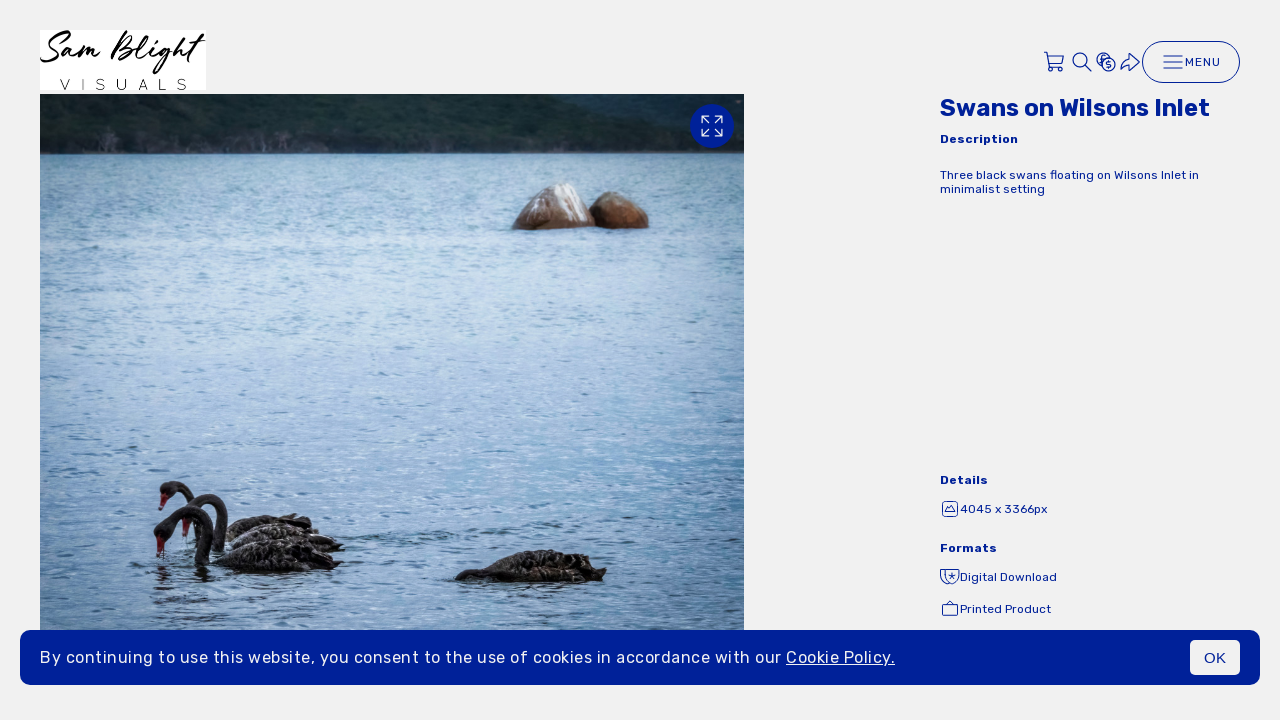

--- FILE ---
content_type: text/javascript
request_url: https://assets.picfair.com/vite/assets/index-BbHsJUuZ.js
body_size: 28214
content:
var Qs=Object.defineProperty;var Ht=s=>{throw TypeError(s)};var Zs=(s,e,t)=>e in s?Qs(s,e,{enumerable:!0,configurable:!0,writable:!0,value:t}):s[e]=t;var c=(s,e,t)=>Zs(s,typeof e!="symbol"?e+"":e,t),pt=(s,e,t)=>e.has(s)||Ht("Cannot "+t);var f=(s,e,t)=>(pt(s,e,"read from private field"),t?t.call(s):e.get(s)),v=(s,e,t)=>e.has(s)?Ht("Cannot add the same private member more than once"):e instanceof WeakSet?e.add(s):e.set(s,t),E=(s,e,t,r)=>(pt(s,e,"write to private field"),r?r.call(s,t):e.set(s,t),t),d=(s,e,t)=>(pt(s,e,"access private method"),t);/*!
Turbo 8.0.2
Copyright © 2024 37signals LLC
 */(function(s){if(typeof s.requestSubmit=="function")return;s.requestSubmit=function(r){r?(e(r,this),r.click()):(r=document.createElement("input"),r.type="submit",r.hidden=!0,this.appendChild(r),r.click(),this.removeChild(r))};function e(r,i){r instanceof HTMLElement||t(TypeError,"parameter 1 is not of type 'HTMLElement'"),r.type=="submit"||t(TypeError,"The specified element is not a submit button"),r.form==i||t(DOMException,"The specified element is not owned by this form element","NotFoundError")}function t(r,i,l){throw new r("Failed to execute 'requestSubmit' on 'HTMLFormElement': "+i+".",l)}})(HTMLFormElement.prototype);const xt=new WeakMap;function Gs(s){const e=s instanceof Element?s:s instanceof Node?s.parentElement:null,t=e?e.closest("input, button"):null;return(t==null?void 0:t.type)=="submit"?t:null}function er(s){const e=Gs(s.target);e&&e.form&&xt.set(e.form,e)}(function(){if("submitter"in Event.prototype)return;let s=window.Event.prototype;if("SubmitEvent"in window){const e=window.SubmitEvent.prototype;if(/Apple Computer/.test(navigator.vendor)&&!("submitter"in e))s=e;else return}addEventListener("click",er,!0),Object.defineProperty(s,"submitter",{get(){if(this.type=="submit"&&this.target instanceof HTMLFormElement)return xt.get(this.target)}})})();const te={eager:"eager",lazy:"lazy"},et=class et extends HTMLElement{constructor(){super();c(this,"loaded",Promise.resolve());this.delegate=new et.delegateConstructor(this)}static get observedAttributes(){return["disabled","complete","loading","src"]}connectedCallback(){this.delegate.connect()}disconnectedCallback(){this.delegate.disconnect()}reload(){return this.delegate.sourceURLReloaded()}attributeChangedCallback(t){t=="loading"?this.delegate.loadingStyleChanged():t=="complete"?this.delegate.completeChanged():t=="src"?this.delegate.sourceURLChanged():this.delegate.disabledChanged()}get src(){return this.getAttribute("src")}set src(t){t?this.setAttribute("src",t):this.removeAttribute("src")}get refresh(){return this.getAttribute("refresh")}set refresh(t){t?this.setAttribute("refresh",t):this.removeAttribute("refresh")}get loading(){return tr(this.getAttribute("loading")||"")}set loading(t){t?this.setAttribute("loading",t):this.removeAttribute("loading")}get disabled(){return this.hasAttribute("disabled")}set disabled(t){t?this.setAttribute("disabled",""):this.removeAttribute("disabled")}get autoscroll(){return this.hasAttribute("autoscroll")}set autoscroll(t){t?this.setAttribute("autoscroll",""):this.removeAttribute("autoscroll")}get complete(){return!this.delegate.isLoading}get isActive(){return this.ownerDocument===document&&!this.isPreview}get isPreview(){var t,r;return(r=(t=this.ownerDocument)==null?void 0:t.documentElement)==null?void 0:r.hasAttribute("data-turbo-preview")}};c(et,"delegateConstructor");let D=et;function tr(s){switch(s.toLowerCase()){case"lazy":return te.lazy;default:return te.eager}}function C(s){return new URL(s.toString(),document.baseURI)}function ie(s){let e;if(s.hash)return s.hash.slice(1);if(e=s.href.match(/#(.*)$/))return e[1]}function yt(s,e){const t=(e==null?void 0:e.getAttribute("formaction"))||s.getAttribute("action")||s.action;return C(t)}function sr(s){return(ar(s).match(/\.[^.]*$/)||[])[0]||""}function rr(s){return!!sr(s).match(/^(?:|\.(?:htm|html|xhtml|php))$/)}function ir(s,e){const t=lr(e);return s.href===C(t).href||s.href.startsWith(t)}function z(s,e){return ir(s,e)&&rr(s)}function gt(s){const e=ie(s);return e!=null?s.href.slice(0,-(e.length+1)):s.href}function _e(s){return gt(s)}function nr(s,e){return C(s).href==C(e).href}function or(s){return s.pathname.split("/").slice(1)}function ar(s){return or(s).slice(-1)[0]}function lr(s){return cr(s.origin+s.pathname)}function cr(s){return s.endsWith("/")?s:s+"/"}class lt{constructor(e){this.response=e}get succeeded(){return this.response.ok}get failed(){return!this.succeeded}get clientError(){return this.statusCode>=400&&this.statusCode<=499}get serverError(){return this.statusCode>=500&&this.statusCode<=599}get redirected(){return this.response.redirected}get location(){return C(this.response.url)}get isHTML(){return this.contentType&&this.contentType.match(/^(?:text\/([^\s;,]+\b)?html|application\/xhtml\+xml)\b/)}get statusCode(){return this.response.status}get contentType(){return this.header("Content-Type")}get responseText(){return this.response.clone().text()}get responseHTML(){return this.isHTML?this.response.clone().text():Promise.resolve(void 0)}header(e){return this.response.headers.get(e)}}function Le(s){if(s.getAttribute("data-turbo-eval")=="false")return s;{const e=document.createElement("script"),t=be("csp-nonce");return t&&(e.nonce=t),e.textContent=s.textContent,e.async=!1,hr(e,s),e}}function hr(s,e){for(const{name:t,value:r}of e.attributes)s.setAttribute(t,r)}function ur(s){const e=document.createElement("template");return e.innerHTML=s,e.content}function A(s,{target:e,cancelable:t,detail:r}={}){const i=new CustomEvent(s,{cancelable:t,bubbles:!0,composed:!0,detail:r});return e&&e.isConnected?e.dispatchEvent(i):document.documentElement.dispatchEvent(i),i}function he(){return document.visibilityState==="hidden"?zt():$t()}function $t(){return new Promise(s=>requestAnimationFrame(()=>s()))}function zt(){return new Promise(s=>setTimeout(()=>s(),0))}function dr(){return Promise.resolve()}function jt(s=""){return new DOMParser().parseFromString(s,"text/html")}function Kt(s,...e){const t=mr(s,e).replace(/^\n/,"").split(`
`),r=t[0].match(/^\s+/),i=r?r[0].length:0;return t.map(l=>l.slice(i)).join(`
`)}function mr(s,e){return s.reduce((t,r,i)=>{const l=e[i]==null?"":e[i];return t+r+l},"")}function J(){return Array.from({length:36}).map((s,e)=>e==8||e==13||e==18||e==23?"-":e==14?"4":e==19?(Math.floor(Math.random()*4)+8).toString(16):Math.floor(Math.random()*15).toString(16)).join("")}function Ye(s,...e){for(const t of e.map(r=>r==null?void 0:r.getAttribute(s)))if(typeof t=="string")return t;return null}function fr(s,...e){return e.some(t=>t&&t.hasAttribute(s))}function Je(...s){for(const e of s)e.localName=="turbo-frame"&&e.setAttribute("busy",""),e.setAttribute("aria-busy","true")}function Qe(...s){for(const e of s)e.localName=="turbo-frame"&&e.removeAttribute("busy"),e.removeAttribute("aria-busy")}function pr(s,e=2e3){return new Promise(t=>{const r=()=>{s.removeEventListener("error",r),s.removeEventListener("load",r),t()};s.addEventListener("load",r,{once:!0}),s.addEventListener("error",r,{once:!0}),setTimeout(t,e)})}function Xt(s){switch(s){case"replace":return history.replaceState;case"advance":case"restore":return history.pushState}}function gr(s){return s=="advance"||s=="replace"||s=="restore"}function ne(...s){const e=Ye("data-turbo-action",...s);return gr(e)?e:null}function Yt(s){return document.querySelector(`meta[name="${s}"]`)}function be(s){const e=Yt(s);return e&&e.content}function br(s,e){let t=Yt(s);return t||(t=document.createElement("meta"),t.setAttribute("name",s),document.head.appendChild(t)),t.setAttribute("content",e),t}function ue(s,e){var t;if(s instanceof Element)return s.closest(e)||ue(s.assignedSlot||((t=s.getRootNode())==null?void 0:t.host),e)}function Rt(s){return!!s&&s.closest("[inert], :disabled, [hidden], details:not([open]), dialog:not([open])")==null&&typeof s.focus=="function"}function Jt(s){return Array.from(s.querySelectorAll("[autofocus]")).find(Rt)}async function vr(s,e){const t=e();s(),await $t();const r=e();return[t,r]}function Sr(s){if(s.hasAttribute("target")){for(const e of document.getElementsByName(s.target))if(e instanceof HTMLIFrameElement)return!1}return!0}function wr(s){return ue(s,"a[href]:not([target^=_]):not([download])")}function Qt(s){return C(s.getAttribute("href")||"")}function Er(s,e){let t=null;return(...r)=>{const i=()=>s.apply(this,r);clearTimeout(t),t=setTimeout(i,e)}}class yr extends Set{constructor(e){super(),this.maxSize=e}add(e){if(this.size>=this.maxSize){const r=this.values().next().value;this.delete(r)}super.add(e)}}const Zt=new yr(20),Rr=window.fetch;function At(s,e={}){const t=new Headers(e.headers||{}),r=J();return Zt.add(r),t.append("X-Turbo-Request-Id",r),Rr(s,{...e,headers:t})}function ct(s){switch(s.toLowerCase()){case"get":return I.get;case"post":return I.post;case"put":return I.put;case"patch":return I.patch;case"delete":return I.delete}}const I={get:"get",post:"post",put:"put",patch:"patch",delete:"delete"};function Gt(s){switch(s.toLowerCase()){case j.multipart:return j.multipart;case j.plain:return j.plain;default:return j.urlEncoded}}const j={urlEncoded:"application/x-www-form-urlencoded",multipart:"multipart/form-data",plain:"text/plain"};var Pe,ve,es,ts;class Ee{constructor(e,t,r,i=new URLSearchParams,l=null,p=j.urlEncoded){v(this,ve);c(this,"abortController",new AbortController);v(this,Pe,e=>{});var k;const[b,w]=Ot(C(r),t,i,p);this.delegate=e,this.url=b,this.target=l,this.fetchOptions={credentials:"same-origin",redirect:"follow",method:t,headers:{...this.defaultHeaders},body:w,signal:this.abortSignal,referrer:(k=this.delegate.referrer)==null?void 0:k.href},this.enctype=p}get method(){return this.fetchOptions.method}set method(e){const t=this.isSafe?this.url.searchParams:this.fetchOptions.body||new FormData,r=ct(e)||I.get;this.url.search="";const[i,l]=Ot(this.url,r,t,this.enctype);this.url=i,this.fetchOptions.body=l,this.fetchOptions.method=r}get headers(){return this.fetchOptions.headers}set headers(e){this.fetchOptions.headers=e}get body(){return this.isSafe?this.url.searchParams:this.fetchOptions.body}set body(e){this.fetchOptions.body=e}get location(){return this.url}get params(){return this.url.searchParams}get entries(){return this.body?Array.from(this.body.entries()):[]}cancel(){this.abortController.abort()}async perform(){const{fetchOptions:e}=this;this.delegate.prepareRequest(this);const t=await d(this,ve,es).call(this,e);try{this.delegate.requestStarted(this),t.detail.fetchRequest?this.response=t.detail.fetchRequest.response:this.response=At(this.url.href,e);const r=await this.response;return await this.receive(r)}catch(r){if(r.name!=="AbortError")throw d(this,ve,ts).call(this,r)&&this.delegate.requestErrored(this,r),r}finally{this.delegate.requestFinished(this)}}async receive(e){const t=new lt(e);return A("turbo:before-fetch-response",{cancelable:!0,detail:{fetchResponse:t},target:this.target}).defaultPrevented?this.delegate.requestPreventedHandlingResponse(this,t):t.succeeded?this.delegate.requestSucceededWithResponse(this,t):this.delegate.requestFailedWithResponse(this,t),t}get defaultHeaders(){return{Accept:"text/html, application/xhtml+xml"}}get isSafe(){return ht(this.method)}get abortSignal(){return this.abortController.signal}acceptResponseType(e){this.headers.Accept=[e,this.headers.Accept].join(", ")}}Pe=new WeakMap,ve=new WeakSet,es=async function(e){const t=new Promise(i=>E(this,Pe,i)),r=A("turbo:before-fetch-request",{cancelable:!0,detail:{fetchOptions:e,url:this.url,resume:f(this,Pe)},target:this.target});return this.url=r.detail.url,r.defaultPrevented&&await t,r},ts=function(e){return!A("turbo:fetch-request-error",{target:this.target,cancelable:!0,detail:{request:this,error:e}}).defaultPrevented};function ht(s){return ct(s)==I.get}function Ot(s,e,t,r){const i=Array.from(t).length>0?new URLSearchParams(ss(t)):s.searchParams;return ht(e)?[Ar(s,i),null]:r==j.urlEncoded?[s,i]:[s,t]}function ss(s){const e=[];for(const[t,r]of s)r instanceof File||e.push([t,r]);return e}function Ar(s,e){const t=new URLSearchParams(ss(e));return s.search=t.toString(),s}class Lr{constructor(e,t){c(this,"started",!1);c(this,"intersect",e=>{const t=e.slice(-1)[0];t!=null&&t.isIntersecting&&this.delegate.elementAppearedInViewport(this.element)});this.delegate=e,this.element=t,this.intersectionObserver=new IntersectionObserver(this.intersect)}start(){this.started||(this.started=!0,this.intersectionObserver.observe(this.element))}stop(){this.started&&(this.started=!1,this.intersectionObserver.unobserve(this.element))}}class oe{static wrap(e){return typeof e=="string"?new this(ur(e)):e}constructor(e){this.fragment=Tr(e)}}c(oe,"contentType","text/vnd.turbo-stream.html");function Tr(s){for(const e of s.querySelectorAll("turbo-stream")){const t=document.importNode(e,!0);for(const r of t.templateElement.content.querySelectorAll("script"))r.replaceWith(Le(r));e.replaceWith(t)}return s}const Pr=100;var se,x;class Cr{constructor(){v(this,se,null);v(this,x,null)}get(e){if(f(this,x)&&f(this,x).url===e&&f(this,x).expire>Date.now())return f(this,x).request}setLater(e,t,r){this.clear(),E(this,se,setTimeout(()=>{t.perform(),this.set(e,t,r),E(this,se,null)},Pr))}set(e,t,r){E(this,x,{url:e,request:t,expire:new Date(new Date().getTime()+r)})}clear(){f(this,se)&&clearTimeout(f(this,se)),E(this,x,null)}}se=new WeakMap,x=new WeakMap;const Mr=10*1e3,ce=new Cr,ae={initialized:"initialized",requesting:"requesting",waiting:"waiting",receiving:"receiving",stopping:"stopping",stopped:"stopped"};class Ne{constructor(e,t,r,i=!1){c(this,"state",ae.initialized);const l=Or(t,r),p=Hr(qr(t,r),l),b=kr(t,r),w=Br(t,r);this.delegate=e,this.formElement=t,this.submitter=r,this.fetchRequest=new Ee(this,l,p,b,t,w),this.mustRedirect=i}static confirmMethod(e,t,r){return Promise.resolve(confirm(e))}get method(){return this.fetchRequest.method}set method(e){this.fetchRequest.method=e}get action(){return this.fetchRequest.url.toString()}set action(e){this.fetchRequest.url=C(e)}get body(){return this.fetchRequest.body}get enctype(){return this.fetchRequest.enctype}get isSafe(){return this.fetchRequest.isSafe}get location(){return this.fetchRequest.url}async start(){const{initialized:e,requesting:t}=ae,r=Ye("data-turbo-confirm",this.submitter,this.formElement);if(!(typeof r=="string"&&!await Ne.confirmMethod(r,this.formElement,this.submitter))&&this.state==e)return this.state=t,this.fetchRequest.perform()}stop(){const{stopping:e,stopped:t}=ae;if(this.state!=e&&this.state!=t)return this.state=e,this.fetchRequest.cancel(),!0}prepareRequest(e){if(!e.isSafe){const t=Fr(be("csrf-param"))||be("csrf-token");t&&(e.headers["X-CSRF-Token"]=t)}this.requestAcceptsTurboStreamResponse(e)&&e.acceptResponseType(oe.contentType)}requestStarted(e){var t;this.state=ae.waiting,(t=this.submitter)==null||t.setAttribute("disabled",""),this.setSubmitsWith(),Je(this.formElement),A("turbo:submit-start",{target:this.formElement,detail:{formSubmission:this}}),this.delegate.formSubmissionStarted(this)}requestPreventedHandlingResponse(e,t){ce.clear(),this.result={success:t.succeeded,fetchResponse:t}}requestSucceededWithResponse(e,t){if(t.clientError||t.serverError){this.delegate.formSubmissionFailedWithResponse(this,t);return}if(ce.clear(),this.requestMustRedirect(e)&&Ir(t)){const r=new Error("Form responses must redirect to another location");this.delegate.formSubmissionErrored(this,r)}else this.state=ae.receiving,this.result={success:!0,fetchResponse:t},this.delegate.formSubmissionSucceededWithResponse(this,t)}requestFailedWithResponse(e,t){this.result={success:!1,fetchResponse:t},this.delegate.formSubmissionFailedWithResponse(this,t)}requestErrored(e,t){this.result={success:!1,error:t},this.delegate.formSubmissionErrored(this,t)}requestFinished(e){var t;this.state=ae.stopped,(t=this.submitter)==null||t.removeAttribute("disabled"),this.resetSubmitterText(),Qe(this.formElement),A("turbo:submit-end",{target:this.formElement,detail:{formSubmission:this,...this.result}}),this.delegate.formSubmissionFinished(this)}setSubmitsWith(){if(!(!this.submitter||!this.submitsWith)){if(this.submitter.matches("button"))this.originalSubmitText=this.submitter.innerHTML,this.submitter.innerHTML=this.submitsWith;else if(this.submitter.matches("input")){const e=this.submitter;this.originalSubmitText=e.value,e.value=this.submitsWith}}}resetSubmitterText(){if(!(!this.submitter||!this.originalSubmitText)){if(this.submitter.matches("button"))this.submitter.innerHTML=this.originalSubmitText;else if(this.submitter.matches("input")){const e=this.submitter;e.value=this.originalSubmitText}}}requestMustRedirect(e){return!e.isSafe&&this.mustRedirect}requestAcceptsTurboStreamResponse(e){return!e.isSafe||fr("data-turbo-stream",this.submitter,this.formElement)}get submitsWith(){var e;return(e=this.submitter)==null?void 0:e.getAttribute("data-turbo-submits-with")}}function kr(s,e){const t=new FormData(s),r=e==null?void 0:e.getAttribute("name"),i=e==null?void 0:e.getAttribute("value");return r&&t.append(r,i||""),t}function Fr(s){if(s!=null){const t=(document.cookie?document.cookie.split("; "):[]).find(r=>r.startsWith(s));if(t){const r=t.split("=").slice(1).join("=");return r?decodeURIComponent(r):void 0}}}function Ir(s){return s.statusCode==200&&!s.redirected}function qr(s,e){const t=typeof s.action=="string"?s.action:null;return e!=null&&e.hasAttribute("formaction")?e.getAttribute("formaction")||"":s.getAttribute("action")||t||""}function Hr(s,e){const t=C(s);return ht(e)&&(t.search=""),t}function Or(s,e){const t=(e==null?void 0:e.getAttribute("formmethod"))||s.getAttribute("method")||"";return ct(t.toLowerCase())||I.get}function Br(s,e){return Gt((e==null?void 0:e.getAttribute("formenctype"))||s.enctype)}class ut{constructor(e){this.element=e}get activeElement(){return this.element.ownerDocument.activeElement}get children(){return[...this.element.children]}hasAnchor(e){return this.getElementForAnchor(e)!=null}getElementForAnchor(e){return e?this.element.querySelector(`[id='${e}'], a[name='${e}']`):null}get isConnected(){return this.element.isConnected}get firstAutofocusableElement(){return Jt(this.element)}get permanentElements(){return is(this.element)}getPermanentElementById(e){return rs(this.element,e)}getPermanentElementMapForSnapshot(e){const t={};for(const r of this.permanentElements){const{id:i}=r,l=e.getPermanentElementById(i);l&&(t[i]=[r,l])}return t}}function rs(s,e){return s.querySelector(`#${e}[data-turbo-permanent]`)}function is(s){return s.querySelectorAll("[id][data-turbo-permanent]")}class Lt{constructor(e,t){c(this,"started",!1);c(this,"submitCaptured",()=>{this.eventTarget.removeEventListener("submit",this.submitBubbled,!1),this.eventTarget.addEventListener("submit",this.submitBubbled,!1)});c(this,"submitBubbled",e=>{if(!e.defaultPrevented){const t=e.target instanceof HTMLFormElement?e.target:void 0,r=e.submitter||void 0;t&&Dr(t,r)&&Vr(t,r)&&this.delegate.willSubmitForm(t,r)&&(e.preventDefault(),e.stopImmediatePropagation(),this.delegate.formSubmitted(t,r))}});this.delegate=e,this.eventTarget=t}start(){this.started||(this.eventTarget.addEventListener("submit",this.submitCaptured,!0),this.started=!0)}stop(){this.started&&(this.eventTarget.removeEventListener("submit",this.submitCaptured,!0),this.started=!1)}}function Dr(s,e){return((e==null?void 0:e.getAttribute("formmethod"))||s.getAttribute("method"))!="dialog"}function Vr(s,e){if(e!=null&&e.hasAttribute("formtarget")||s.hasAttribute("target")){const t=(e==null?void 0:e.getAttribute("formtarget"))||s.target;for(const r of document.getElementsByName(t))if(r instanceof HTMLIFrameElement)return!1;return!0}else return!0}var Ce,Me;class ns{constructor(e,t){v(this,Ce,e=>{});v(this,Me,e=>{});this.delegate=e,this.element=t}scrollToAnchor(e){const t=this.snapshot.getElementForAnchor(e);t?(this.scrollToElement(t),this.focusElement(t)):this.scrollToPosition({x:0,y:0})}scrollToAnchorFromLocation(e){this.scrollToAnchor(ie(e))}scrollToElement(e){e.scrollIntoView()}focusElement(e){e instanceof HTMLElement&&(e.hasAttribute("tabindex")?e.focus():(e.setAttribute("tabindex","-1"),e.focus(),e.removeAttribute("tabindex")))}scrollToPosition({x:e,y:t}){this.scrollRoot.scrollTo(e,t)}scrollToTop(){this.scrollToPosition({x:0,y:0})}get scrollRoot(){return window}async render(e){const{isPreview:t,shouldRender:r,willRender:i,newSnapshot:l}=e,p=i;if(r)try{this.renderPromise=new Promise(R=>E(this,Ce,R)),this.renderer=e,await this.prepareToRenderSnapshot(e);const b=new Promise(R=>E(this,Me,R)),w={resume:f(this,Me),render:this.renderer.renderElement,renderMethod:this.renderer.renderMethod};this.delegate.allowsImmediateRender(l,w)||await b,await this.renderSnapshot(e),this.delegate.viewRenderedSnapshot(l,t,this.renderer.renderMethod),this.delegate.preloadOnLoadLinksForView(this.element),this.finishRenderingSnapshot(e)}finally{delete this.renderer,f(this,Ce).call(this,void 0),delete this.renderPromise}else p&&this.invalidate(e.reloadReason)}invalidate(e){this.delegate.viewInvalidated(e)}async prepareToRenderSnapshot(e){this.markAsPreview(e.isPreview),await e.prepareToRender()}markAsPreview(e){e?this.element.setAttribute("data-turbo-preview",""):this.element.removeAttribute("data-turbo-preview")}markVisitDirection(e){this.element.setAttribute("data-turbo-visit-direction",e)}unmarkVisitDirection(){this.element.removeAttribute("data-turbo-visit-direction")}async renderSnapshot(e){await e.render()}finishRenderingSnapshot(e){e.finishRendering()}}Ce=new WeakMap,Me=new WeakMap;class Nr extends ns{missing(){this.element.innerHTML='<strong class="turbo-frame-error">Content missing</strong>'}get snapshot(){return new ut(this.element)}}class os{constructor(e,t){c(this,"clickBubbled",e=>{this.respondsToEventTarget(e.target)?this.clickEvent=e:delete this.clickEvent});c(this,"linkClicked",e=>{this.clickEvent&&this.respondsToEventTarget(e.target)&&e.target instanceof Element&&this.delegate.shouldInterceptLinkClick(e.target,e.detail.url,e.detail.originalEvent)&&(this.clickEvent.preventDefault(),e.preventDefault(),this.delegate.linkClickIntercepted(e.target,e.detail.url,e.detail.originalEvent)),delete this.clickEvent});c(this,"willVisit",e=>{delete this.clickEvent});this.delegate=e,this.element=t}start(){this.element.addEventListener("click",this.clickBubbled),document.addEventListener("turbo:click",this.linkClicked),document.addEventListener("turbo:before-visit",this.willVisit)}stop(){this.element.removeEventListener("click",this.clickBubbled),document.removeEventListener("turbo:click",this.linkClicked),document.removeEventListener("turbo:before-visit",this.willVisit)}respondsToEventTarget(e){const t=e instanceof Element?e:e instanceof Node?e.parentElement:null;return t&&t.closest("turbo-frame, html")==this.element}}class as{constructor(e,t){c(this,"started",!1);c(this,"clickCaptured",()=>{this.eventTarget.removeEventListener("click",this.clickBubbled,!1),this.eventTarget.addEventListener("click",this.clickBubbled,!1)});c(this,"clickBubbled",e=>{if(e instanceof MouseEvent&&this.clickEventIsSignificant(e)){const t=e.composedPath&&e.composedPath()[0]||e.target,r=wr(t);if(r&&Sr(r)){const i=Qt(r);this.delegate.willFollowLinkToLocation(r,i,e)&&(e.preventDefault(),this.delegate.followedLinkToLocation(r,i))}}});this.delegate=e,this.eventTarget=t}start(){this.started||(this.eventTarget.addEventListener("click",this.clickCaptured,!0),this.started=!0)}stop(){this.started&&(this.eventTarget.removeEventListener("click",this.clickCaptured,!0),this.started=!1)}clickEventIsSignificant(e){return!(e.target&&e.target.isContentEditable||e.defaultPrevented||e.which>1||e.altKey||e.ctrlKey||e.metaKey||e.shiftKey)}}class ls{constructor(e,t){this.delegate=e,this.linkInterceptor=new as(this,t)}start(){this.linkInterceptor.start()}stop(){this.linkInterceptor.stop()}canPrefetchRequestToLocation(e,t){return!1}prefetchAndCacheRequestToLocation(e,t){}willFollowLinkToLocation(e,t,r){return this.delegate.willSubmitFormLinkToLocation(e,t,r)&&(e.hasAttribute("data-turbo-method")||e.hasAttribute("data-turbo-stream"))}followedLinkToLocation(e,t){const r=document.createElement("form"),i="hidden";for(const[F,L]of t.searchParams)r.append(Object.assign(document.createElement("input"),{type:i,name:F,value:L}));const l=Object.assign(t,{search:""});r.setAttribute("data-turbo","true"),r.setAttribute("action",l.href),r.setAttribute("hidden","");const p=e.getAttribute("data-turbo-method");p&&r.setAttribute("method",p);const b=e.getAttribute("data-turbo-frame");b&&r.setAttribute("data-turbo-frame",b);const w=ne(e);w&&r.setAttribute("data-turbo-action",w);const k=e.getAttribute("data-turbo-confirm");k&&r.setAttribute("data-turbo-confirm",k),e.hasAttribute("data-turbo-stream")&&r.setAttribute("data-turbo-stream",""),this.delegate.submittedFormLinkToLocation(e,t,r),document.body.appendChild(r),r.addEventListener("turbo:submit-end",()=>r.remove(),{once:!0}),requestAnimationFrame(()=>r.requestSubmit())}}class cs{static async preservingPermanentElements(e,t,r){const i=new this(e,t);i.enter(),await r(),i.leave()}constructor(e,t){this.delegate=e,this.permanentElementMap=t}enter(){for(const e in this.permanentElementMap){const[t,r]=this.permanentElementMap[e];this.delegate.enteringBardo(t,r),this.replaceNewPermanentElementWithPlaceholder(r)}}leave(){for(const e in this.permanentElementMap){const[t]=this.permanentElementMap[e];this.replaceCurrentPermanentElementWithClone(t),this.replacePlaceholderWithPermanentElement(t),this.delegate.leavingBardo(t)}}replaceNewPermanentElementWithPlaceholder(e){const t=Wr(e);e.replaceWith(t)}replaceCurrentPermanentElementWithClone(e){const t=e.cloneNode(!0);e.replaceWith(t)}replacePlaceholderWithPermanentElement(e){const t=this.getPlaceholderById(e.id);t==null||t.replaceWith(e)}getPlaceholderById(e){return this.placeholders.find(t=>t.content==e)}get placeholders(){return[...document.querySelectorAll("meta[name=turbo-permanent-placeholder][content]")]}}function Wr(s){const e=document.createElement("meta");return e.setAttribute("name","turbo-permanent-placeholder"),e.setAttribute("content",s.id),e}var $;class Tt{constructor(e,t,r,i,l=!0){v(this,$,null);this.currentSnapshot=e,this.newSnapshot=t,this.isPreview=i,this.willRender=l,this.renderElement=r,this.promise=new Promise((p,b)=>this.resolvingFunctions={resolve:p,reject:b})}get shouldRender(){return!0}get reloadReason(){}prepareToRender(){}render(){}finishRendering(){this.resolvingFunctions&&(this.resolvingFunctions.resolve(),delete this.resolvingFunctions)}async preservingPermanentElements(e){await cs.preservingPermanentElements(this,this.permanentElementMap,e)}focusFirstAutofocusableElement(){const e=this.connectedSnapshot.firstAutofocusableElement;e&&e.focus()}enteringBardo(e){f(this,$)||e.contains(this.currentSnapshot.activeElement)&&E(this,$,this.currentSnapshot.activeElement)}leavingBardo(e){e.contains(f(this,$))&&f(this,$)instanceof HTMLElement&&(f(this,$).focus(),E(this,$,null))}get connectedSnapshot(){return this.newSnapshot.isConnected?this.newSnapshot:this.currentSnapshot}get currentElement(){return this.currentSnapshot.element}get newElement(){return this.newSnapshot.element}get permanentElementMap(){return this.currentSnapshot.getPermanentElementMapForSnapshot(this.newSnapshot)}get renderMethod(){return"replace"}}$=new WeakMap;class Ze extends Tt{static renderElement(e,t){var p;const r=document.createRange();r.selectNodeContents(e),r.deleteContents();const i=t,l=(p=i.ownerDocument)==null?void 0:p.createRange();l&&(l.selectNodeContents(i),e.appendChild(l.extractContents()))}constructor(e,t,r,i,l,p=!0){super(t,r,i,l,p),this.delegate=e}get shouldRender(){return!0}async render(){await he(),this.preservingPermanentElements(()=>{this.loadFrameElement()}),this.scrollFrameIntoView(),await he(),this.focusFirstAutofocusableElement(),await he(),this.activateScriptElements()}loadFrameElement(){this.delegate.willRenderFrame(this.currentElement,this.newElement),this.renderElement(this.currentElement,this.newElement)}scrollFrameIntoView(){if(this.currentElement.autoscroll||this.newElement.autoscroll){const e=this.currentElement.firstElementChild,t=_r(this.currentElement.getAttribute("data-autoscroll-block"),"end"),r=Ur(this.currentElement.getAttribute("data-autoscroll-behavior"),"auto");if(e)return e.scrollIntoView({block:t,behavior:r}),!0}return!1}activateScriptElements(){for(const e of this.newScriptElements){const t=Le(e);e.replaceWith(t)}}get newScriptElements(){return this.currentElement.querySelectorAll("script")}}function _r(s,e){return s=="end"||s=="start"||s=="center"||s=="nearest"?s:e}function Ur(s,e){return s=="auto"||s=="smooth"?s:e}const U=class U{constructor(){c(this,"hiding",!1);c(this,"value",0);c(this,"visible",!1);c(this,"trickle",()=>{this.setValue(this.value+Math.random()/100)});this.stylesheetElement=this.createStylesheetElement(),this.progressElement=this.createProgressElement(),this.installStylesheetElement(),this.setValue(0)}static get defaultCSS(){return Kt`
      .turbo-progress-bar {
        position: fixed;
        display: block;
        top: 0;
        left: 0;
        height: 3px;
        background: #0076ff;
        z-index: 2147483647;
        transition:
          width ${U.animationDuration}ms ease-out,
          opacity ${U.animationDuration/2}ms ${U.animationDuration/2}ms ease-in;
        transform: translate3d(0, 0, 0);
      }
    `}show(){this.visible||(this.visible=!0,this.installProgressElement(),this.startTrickling())}hide(){this.visible&&!this.hiding&&(this.hiding=!0,this.fadeProgressElement(()=>{this.uninstallProgressElement(),this.stopTrickling(),this.visible=!1,this.hiding=!1}))}setValue(e){this.value=e,this.refresh()}installStylesheetElement(){document.head.insertBefore(this.stylesheetElement,document.head.firstChild)}installProgressElement(){this.progressElement.style.width="0",this.progressElement.style.opacity="1",document.documentElement.insertBefore(this.progressElement,document.body),this.refresh()}fadeProgressElement(e){this.progressElement.style.opacity="0",setTimeout(e,U.animationDuration*1.5)}uninstallProgressElement(){this.progressElement.parentNode&&document.documentElement.removeChild(this.progressElement)}startTrickling(){this.trickleInterval||(this.trickleInterval=window.setInterval(this.trickle,U.animationDuration))}stopTrickling(){window.clearInterval(this.trickleInterval),delete this.trickleInterval}refresh(){requestAnimationFrame(()=>{this.progressElement.style.width=`${10+this.value*90}%`})}createStylesheetElement(){const e=document.createElement("style");return e.type="text/css",e.textContent=U.defaultCSS,this.cspNonce&&(e.nonce=this.cspNonce),e}createProgressElement(){const e=document.createElement("div");return e.className="turbo-progress-bar",e}get cspNonce(){return be("csp-nonce")}};c(U,"animationDuration",300);let bt=U;class xr extends ut{constructor(){super(...arguments);c(this,"detailsByOuterHTML",this.children.filter(t=>!Kr(t)).map(t=>Jr(t)).reduce((t,r)=>{const{outerHTML:i}=r,l=i in t?t[i]:{type:$r(r),tracked:zr(r),elements:[]};return{...t,[i]:{...l,elements:[...l.elements,r]}}},{}))}get trackedElementSignature(){return Object.keys(this.detailsByOuterHTML).filter(t=>this.detailsByOuterHTML[t].tracked).join("")}getScriptElementsNotInSnapshot(t){return this.getElementsMatchingTypeNotInSnapshot("script",t)}getStylesheetElementsNotInSnapshot(t){return this.getElementsMatchingTypeNotInSnapshot("stylesheet",t)}getElementsMatchingTypeNotInSnapshot(t,r){return Object.keys(this.detailsByOuterHTML).filter(i=>!(i in r.detailsByOuterHTML)).map(i=>this.detailsByOuterHTML[i]).filter(({type:i})=>i==t).map(({elements:[i]})=>i)}get provisionalElements(){return Object.keys(this.detailsByOuterHTML).reduce((t,r)=>{const{type:i,tracked:l,elements:p}=this.detailsByOuterHTML[r];return i==null&&!l?[...t,...p]:p.length>1?[...t,...p.slice(1)]:t},[])}getMetaValue(t){const r=this.findMetaElementByName(t);return r?r.getAttribute("content"):null}findMetaElementByName(t){return Object.keys(this.detailsByOuterHTML).reduce((r,i)=>{const{elements:[l]}=this.detailsByOuterHTML[i];return Yr(l,t)?l:r},void 0|void 0)}}function $r(s){if(jr(s))return"script";if(Xr(s))return"stylesheet"}function zr(s){return s.getAttribute("data-turbo-track")=="reload"}function jr(s){return s.localName=="script"}function Kr(s){return s.localName=="noscript"}function Xr(s){const e=s.localName;return e=="style"||e=="link"&&s.getAttribute("rel")=="stylesheet"}function Yr(s,e){return s.localName=="meta"&&s.getAttribute("name")==e}function Jr(s){return s.hasAttribute("nonce")&&s.setAttribute("nonce",""),s}class H extends ut{static fromHTMLString(e=""){return this.fromDocument(jt(e))}static fromElement(e){return this.fromDocument(e.ownerDocument)}static fromDocument({documentElement:e,body:t,head:r}){return new this(e,t,new xr(r))}constructor(e,t,r){super(t),this.documentElement=e,this.headSnapshot=r}clone(){const e=this.element.cloneNode(!0),t=this.element.querySelectorAll("select"),r=e.querySelectorAll("select");for(const[i,l]of t.entries()){const p=r[i];for(const b of p.selectedOptions)b.selected=!1;for(const b of l.selectedOptions)p.options[b.index].selected=!0}for(const i of e.querySelectorAll('input[type="password"]'))i.value="";return new H(this.documentElement,e,this.headSnapshot)}get lang(){return this.documentElement.getAttribute("lang")}get headElement(){return this.headSnapshot.element}get rootLocation(){const e=this.getSetting("root")??"/";return C(e)}get cacheControlValue(){return this.getSetting("cache-control")}get isPreviewable(){return this.cacheControlValue!="no-preview"}get isCacheable(){return this.cacheControlValue!="no-cache"}get isVisitable(){return this.getSetting("visit-control")!="reload"}get prefersViewTransitions(){return this.headSnapshot.getMetaValue("view-transition")==="same-origin"}get shouldMorphPage(){return this.getSetting("refresh-method")==="morph"}get shouldPreserveScrollPosition(){return this.getSetting("refresh-scroll")==="preserve"}getSetting(e){return this.headSnapshot.getMetaValue(`turbo-${e}`)}}var ke,K;class Qr{constructor(){v(this,ke,!1);v(this,K,Promise.resolve())}renderChange(e,t){return e&&this.viewTransitionsAvailable&&!f(this,ke)?(E(this,ke,!0),E(this,K,f(this,K).then(async()=>{await document.startViewTransition(t).finished}))):E(this,K,f(this,K).then(t)),f(this,K)}get viewTransitionsAvailable(){return document.startViewTransition}}ke=new WeakMap,K=new WeakMap;const Zr={action:"advance",historyChanged:!1,visitCachedSnapshot:()=>{},willRender:!0,updateHistory:!0,shouldCacheSnapshot:!0,acceptsStreamResponse:!1},Ue={visitStart:"visitStart",requestStart:"requestStart",requestEnd:"requestEnd",visitEnd:"visitEnd"},_={initialized:"initialized",started:"started",canceled:"canceled",failed:"failed",completed:"completed"},de={networkFailure:0,timeoutFailure:-1,contentTypeMismatch:-2},Gr={advance:"forward",restore:"back",replace:"none"};class ei{constructor(e,t,r,i={}){c(this,"identifier",J());c(this,"timingMetrics",{});c(this,"followedRedirect",!1);c(this,"historyChanged",!1);c(this,"scrolled",!1);c(this,"shouldCacheSnapshot",!0);c(this,"acceptsStreamResponse",!1);c(this,"snapshotCached",!1);c(this,"state",_.initialized);c(this,"viewTransitioner",new Qr);this.delegate=e,this.location=t,this.restorationIdentifier=r||J();const{action:l,historyChanged:p,referrer:b,snapshot:w,snapshotHTML:k,response:R,visitCachedSnapshot:F,willRender:L,updateHistory:We,shouldCacheSnapshot:q,acceptsStreamResponse:V,direction:B}={...Zr,...i};this.action=l,this.historyChanged=p,this.referrer=b,this.snapshot=w,this.snapshotHTML=k,this.response=R,this.isSamePage=this.delegate.locationWithActionIsSamePage(this.location,this.action),this.isPageRefresh=this.view.isPageRefresh(this),this.visitCachedSnapshot=F,this.willRender=L,this.updateHistory=We,this.scrolled=!L,this.shouldCacheSnapshot=q,this.acceptsStreamResponse=V,this.direction=B||Gr[l]}get adapter(){return this.delegate.adapter}get view(){return this.delegate.view}get history(){return this.delegate.history}get restorationData(){return this.history.getRestorationDataForIdentifier(this.restorationIdentifier)}get silent(){return this.isSamePage}start(){this.state==_.initialized&&(this.recordTimingMetric(Ue.visitStart),this.state=_.started,this.adapter.visitStarted(this),this.delegate.visitStarted(this))}cancel(){this.state==_.started&&(this.request&&this.request.cancel(),this.cancelRender(),this.state=_.canceled)}complete(){this.state==_.started&&(this.recordTimingMetric(Ue.visitEnd),this.adapter.visitCompleted(this),this.state=_.completed,this.followRedirect(),this.followedRedirect||this.delegate.visitCompleted(this))}fail(){this.state==_.started&&(this.state=_.failed,this.adapter.visitFailed(this),this.delegate.visitCompleted(this))}changeHistory(){var e;if(!this.historyChanged&&this.updateHistory){const t=this.location.href===((e=this.referrer)==null?void 0:e.href)?"replace":this.action,r=Xt(t);this.history.update(r,this.location,this.restorationIdentifier),this.historyChanged=!0}}issueRequest(){this.hasPreloadedResponse()?this.simulateRequest():this.shouldIssueRequest()&&!this.request&&(this.request=new Ee(this,I.get,this.location),this.request.perform())}simulateRequest(){this.response&&(this.startRequest(),this.recordResponse(),this.finishRequest())}startRequest(){this.recordTimingMetric(Ue.requestStart),this.adapter.visitRequestStarted(this)}recordResponse(e=this.response){if(this.response=e,e){const{statusCode:t}=e;Bt(t)?this.adapter.visitRequestCompleted(this):this.adapter.visitRequestFailedWithStatusCode(this,t)}}finishRequest(){this.recordTimingMetric(Ue.requestEnd),this.adapter.visitRequestFinished(this)}loadResponse(){if(this.response){const{statusCode:e,responseHTML:t}=this.response;this.render(async()=>{if(this.shouldCacheSnapshot&&this.cacheSnapshot(),this.view.renderPromise&&await this.view.renderPromise,Bt(e)&&t!=null){const r=H.fromHTMLString(t);await this.renderPageSnapshot(r,!1),this.adapter.visitRendered(this),this.complete()}else await this.view.renderError(H.fromHTMLString(t),this),this.adapter.visitRendered(this),this.fail()})}}getCachedSnapshot(){const e=this.view.getCachedSnapshotForLocation(this.location)||this.getPreloadedSnapshot();if(e&&(!ie(this.location)||e.hasAnchor(ie(this.location)))&&(this.action=="restore"||e.isPreviewable))return e}getPreloadedSnapshot(){if(this.snapshotHTML)return H.fromHTMLString(this.snapshotHTML)}hasCachedSnapshot(){return this.getCachedSnapshot()!=null}loadCachedSnapshot(){const e=this.getCachedSnapshot();if(e){const t=this.shouldIssueRequest();this.render(async()=>{this.cacheSnapshot(),this.isSamePage||this.isPageRefresh?this.adapter.visitRendered(this):(this.view.renderPromise&&await this.view.renderPromise,await this.renderPageSnapshot(e,t),this.adapter.visitRendered(this),t||this.complete())})}}followRedirect(){var e;this.redirectedToLocation&&!this.followedRedirect&&((e=this.response)!=null&&e.redirected)&&(this.adapter.visitProposedToLocation(this.redirectedToLocation,{action:"replace",response:this.response,shouldCacheSnapshot:!1,willRender:!1}),this.followedRedirect=!0)}goToSamePageAnchor(){this.isSamePage&&this.render(async()=>{this.cacheSnapshot(),this.performScroll(),this.changeHistory(),this.adapter.visitRendered(this)})}prepareRequest(e){this.acceptsStreamResponse&&e.acceptResponseType(oe.contentType)}requestStarted(){this.startRequest()}requestPreventedHandlingResponse(e,t){}async requestSucceededWithResponse(e,t){const r=await t.responseHTML,{redirected:i,statusCode:l}=t;r==null?this.recordResponse({statusCode:de.contentTypeMismatch,redirected:i}):(this.redirectedToLocation=t.redirected?t.location:void 0,this.recordResponse({statusCode:l,responseHTML:r,redirected:i}))}async requestFailedWithResponse(e,t){const r=await t.responseHTML,{redirected:i,statusCode:l}=t;r==null?this.recordResponse({statusCode:de.contentTypeMismatch,redirected:i}):this.recordResponse({statusCode:l,responseHTML:r,redirected:i})}requestErrored(e,t){this.recordResponse({statusCode:de.networkFailure,redirected:!1})}requestFinished(){this.finishRequest()}performScroll(){!this.scrolled&&!this.view.forceReloaded&&!this.view.shouldPreserveScrollPosition(this)&&(this.action=="restore"?this.scrollToRestoredPosition()||this.scrollToAnchor()||this.view.scrollToTop():this.scrollToAnchor()||this.view.scrollToTop(),this.isSamePage&&this.delegate.visitScrolledToSamePageLocation(this.view.lastRenderedLocation,this.location),this.scrolled=!0)}scrollToRestoredPosition(){const{scrollPosition:e}=this.restorationData;if(e)return this.view.scrollToPosition(e),!0}scrollToAnchor(){const e=ie(this.location);if(e!=null)return this.view.scrollToAnchor(e),!0}recordTimingMetric(e){this.timingMetrics[e]=new Date().getTime()}getTimingMetrics(){return{...this.timingMetrics}}getHistoryMethodForAction(e){switch(e){case"replace":return history.replaceState;case"advance":case"restore":return history.pushState}}hasPreloadedResponse(){return typeof this.response=="object"}shouldIssueRequest(){return this.isSamePage?!1:this.action=="restore"?!this.hasCachedSnapshot():this.willRender}cacheSnapshot(){this.snapshotCached||(this.view.cacheSnapshot(this.snapshot).then(e=>e&&this.visitCachedSnapshot(e)),this.snapshotCached=!0)}async render(e){this.cancelRender(),this.frame=await he(),await e(),delete this.frame}async renderPageSnapshot(e,t){await this.viewTransitioner.renderChange(this.view.shouldTransitionTo(e),async()=>{await this.view.renderPage(e,t,this.willRender,this),this.performScroll()})}cancelRender(){this.frame&&(cancelAnimationFrame(this.frame),delete this.frame)}}function Bt(s){return s>=200&&s<300}class ti{constructor(e){c(this,"progressBar",new bt);c(this,"showProgressBar",()=>{this.progressBar.show()});this.session=e}visitProposedToLocation(e,t){z(e,this.navigator.rootLocation)?this.navigator.startVisit(e,(t==null?void 0:t.restorationIdentifier)||J(),t):window.location.href=e.toString()}visitStarted(e){this.location=e.location,e.loadCachedSnapshot(),e.issueRequest(),e.goToSamePageAnchor()}visitRequestStarted(e){this.progressBar.setValue(0),e.hasCachedSnapshot()||e.action!="restore"?this.showVisitProgressBarAfterDelay():this.showProgressBar()}visitRequestCompleted(e){e.loadResponse()}visitRequestFailedWithStatusCode(e,t){switch(t){case de.networkFailure:case de.timeoutFailure:case de.contentTypeMismatch:return this.reload({reason:"request_failed",context:{statusCode:t}});default:return e.loadResponse()}}visitRequestFinished(e){}visitCompleted(e){this.progressBar.setValue(1),this.hideVisitProgressBar()}pageInvalidated(e){this.reload(e)}visitFailed(e){this.progressBar.setValue(1),this.hideVisitProgressBar()}visitRendered(e){}formSubmissionStarted(e){this.progressBar.setValue(0),this.showFormProgressBarAfterDelay()}formSubmissionFinished(e){this.progressBar.setValue(1),this.hideFormProgressBar()}showVisitProgressBarAfterDelay(){this.visitProgressBarTimeout=window.setTimeout(this.showProgressBar,this.session.progressBarDelay)}hideVisitProgressBar(){this.progressBar.hide(),this.visitProgressBarTimeout!=null&&(window.clearTimeout(this.visitProgressBarTimeout),delete this.visitProgressBarTimeout)}showFormProgressBarAfterDelay(){this.formProgressBarTimeout==null&&(this.formProgressBarTimeout=window.setTimeout(this.showProgressBar,this.session.progressBarDelay))}hideFormProgressBar(){this.progressBar.hide(),this.formProgressBarTimeout!=null&&(window.clearTimeout(this.formProgressBarTimeout),delete this.formProgressBarTimeout)}reload(e){var t;A("turbo:reload",{detail:e}),window.location.href=((t=this.location)==null?void 0:t.toString())||window.location.href}get navigator(){return this.session.navigator}}class si{constructor(){c(this,"selector","[data-turbo-temporary]");c(this,"deprecatedSelector","[data-turbo-cache=false]");c(this,"started",!1);c(this,"removeTemporaryElements",e=>{for(const t of this.temporaryElements)t.remove()})}start(){this.started||(this.started=!0,addEventListener("turbo:before-cache",this.removeTemporaryElements,!1))}stop(){this.started&&(this.started=!1,removeEventListener("turbo:before-cache",this.removeTemporaryElements,!1))}get temporaryElements(){return[...document.querySelectorAll(this.selector),...this.temporaryElementsWithDeprecation]}get temporaryElementsWithDeprecation(){const e=document.querySelectorAll(this.deprecatedSelector);return e.length&&console.warn(`The ${this.deprecatedSelector} selector is deprecated and will be removed in a future version. Use ${this.selector} instead.`),[...e]}}var O,hs,xe,$e;class ri{constructor(e,t){v(this,O);this.session=e,this.element=t,this.linkInterceptor=new os(this,t),this.formSubmitObserver=new Lt(this,t)}start(){this.linkInterceptor.start(),this.formSubmitObserver.start()}stop(){this.linkInterceptor.stop(),this.formSubmitObserver.stop()}shouldInterceptLinkClick(e,t,r){return d(this,O,xe).call(this,e)}linkClickIntercepted(e,t,r){const i=d(this,O,$e).call(this,e);i&&i.delegate.linkClickIntercepted(e,t,r)}willSubmitForm(e,t){return e.closest("turbo-frame")==null&&d(this,O,hs).call(this,e,t)&&d(this,O,xe).call(this,e,t)}formSubmitted(e,t){const r=d(this,O,$e).call(this,e,t);r&&r.delegate.formSubmitted(e,t)}}O=new WeakSet,hs=function(e,t){const r=yt(e,t),i=this.element.ownerDocument.querySelector('meta[name="turbo-root"]'),l=C((i==null?void 0:i.content)??"/");return d(this,O,xe).call(this,e,t)&&z(r,l)},xe=function(e,t){if(e instanceof HTMLFormElement?this.session.submissionIsNavigatable(e,t):this.session.elementIsNavigatable(e)){const i=d(this,O,$e).call(this,e,t);return i?i!=e.closest("turbo-frame"):!1}else return!1},$e=function(e,t){const r=(t==null?void 0:t.getAttribute("data-turbo-frame"))||e.getAttribute("data-turbo-frame");if(r&&r!="_top"){const i=this.element.querySelector(`#${r}:not([disabled])`);if(i instanceof D)return i}};class ii{constructor(e){c(this,"location");c(this,"restorationIdentifier",J());c(this,"restorationData",{});c(this,"started",!1);c(this,"pageLoaded",!1);c(this,"currentIndex",0);c(this,"onPopState",e=>{if(this.shouldHandlePopState()){const{turbo:t}=e.state||{};if(t){this.location=new URL(window.location.href);const{restorationIdentifier:r,restorationIndex:i}=t;this.restorationIdentifier=r;const l=i>this.currentIndex?"forward":"back";this.delegate.historyPoppedToLocationWithRestorationIdentifierAndDirection(this.location,r,l),this.currentIndex=i}}});c(this,"onPageLoad",async e=>{await dr(),this.pageLoaded=!0});this.delegate=e}start(){var e,t;this.started||(addEventListener("popstate",this.onPopState,!1),addEventListener("load",this.onPageLoad,!1),this.currentIndex=((t=(e=history.state)==null?void 0:e.turbo)==null?void 0:t.restorationIndex)||0,this.started=!0,this.replace(new URL(window.location.href)))}stop(){this.started&&(removeEventListener("popstate",this.onPopState,!1),removeEventListener("load",this.onPageLoad,!1),this.started=!1)}push(e,t){this.update(history.pushState,e,t)}replace(e,t){this.update(history.replaceState,e,t)}update(e,t,r=J()){e===history.pushState&&++this.currentIndex;const i={turbo:{restorationIdentifier:r,restorationIndex:this.currentIndex}};e.call(history,i,"",t.href),this.location=t,this.restorationIdentifier=r}getRestorationDataForIdentifier(e){return this.restorationData[e]||{}}updateRestorationData(e){const{restorationIdentifier:t}=this,r=this.restorationData[t];this.restorationData[t]={...r,...e}}assumeControlOfScrollRestoration(){this.previousScrollRestoration||(this.previousScrollRestoration=history.scrollRestoration??"auto",history.scrollRestoration="manual")}relinquishControlOfScrollRestoration(){this.previousScrollRestoration&&(history.scrollRestoration=this.previousScrollRestoration,delete this.previousScrollRestoration)}shouldHandlePopState(){return this.pageIsLoaded()}pageIsLoaded(){return this.pageLoaded||document.readyState=="complete"}}var me,Fe,Ie,qe,tt,He,Se,us,ds;class ni{constructor(e,t){v(this,Se);c(this,"started",!1);v(this,me,null);v(this,Fe,()=>{this.eventTarget.addEventListener("mouseenter",f(this,Ie),{capture:!0,passive:!0}),this.eventTarget.addEventListener("mouseleave",f(this,qe),{capture:!0,passive:!0}),this.eventTarget.addEventListener("turbo:before-fetch-request",f(this,He),!0),this.started=!0});v(this,Ie,e=>{if(be("turbo-prefetch")==="false")return;const t=e.target;if(t.matches&&t.matches("a[href]:not([target^=_]):not([download])")&&d(this,Se,ds).call(this,t)){const i=t,l=Qt(i);if(this.delegate.canPrefetchRequestToLocation(i,l)){E(this,me,i);const p=new Ee(this,I.get,l,new URLSearchParams,t);ce.setLater(l.toString(),p,f(this,Se,us))}}});v(this,qe,e=>{e.target===f(this,me)&&f(this,tt).call(this)});v(this,tt,()=>{ce.clear(),E(this,me,null)});v(this,He,e=>{if(e.target.tagName!=="FORM"&&e.detail.fetchOptions.method==="get"){const t=ce.get(e.detail.url.toString());t&&(e.detail.fetchRequest=t),ce.clear()}});this.delegate=e,this.eventTarget=t}start(){this.started||(this.eventTarget.readyState==="loading"?this.eventTarget.addEventListener("DOMContentLoaded",f(this,Fe),{once:!0}):f(this,Fe).call(this))}stop(){this.started&&(this.eventTarget.removeEventListener("mouseenter",f(this,Ie),{capture:!0,passive:!0}),this.eventTarget.removeEventListener("mouseleave",f(this,qe),{capture:!0,passive:!0}),this.eventTarget.removeEventListener("turbo:before-fetch-request",f(this,He),!0),this.started=!1)}prepareRequest(e){const t=e.target;e.headers["X-Sec-Purpose"]="prefetch";const r=t.closest("turbo-frame"),i=t.getAttribute("data-turbo-frame")||(r==null?void 0:r.getAttribute("target"))||(r==null?void 0:r.id);i&&i!=="_top"&&(e.headers["Turbo-Frame"]=i)}requestSucceededWithResponse(){}requestStarted(e){}requestErrored(e){}requestFinished(e){}requestPreventedHandlingResponse(e,t){}requestFailedWithResponse(e,t){}}me=new WeakMap,Fe=new WeakMap,Ie=new WeakMap,qe=new WeakMap,tt=new WeakMap,He=new WeakMap,Se=new WeakSet,us=function(){return Number(be("turbo-prefetch-cache-time"))||Mr},ds=function(e){return!(!e.getAttribute("href")||oi(e)||ai(e)||li(e)||ci(e)||ui(e))};const oi=s=>s.origin!==document.location.origin||!["http:","https:"].includes(s.protocol)||s.hasAttribute("target"),ai=s=>s.pathname+s.search===document.location.pathname+document.location.search||s.href.startsWith("#"),li=s=>{if(s.getAttribute("data-turbo-prefetch")==="false"||s.getAttribute("data-turbo")==="false")return!0;const e=ue(s,"[data-turbo-prefetch]");return!!(e&&e.getAttribute("data-turbo-prefetch")==="false")},ci=s=>{const e=s.getAttribute("data-turbo-method");return!!(e&&e.toLowerCase()!=="get"||hi(s)||s.hasAttribute("data-turbo-confirm")||s.hasAttribute("data-turbo-stream"))},hi=s=>s.hasAttribute("data-remote")||s.hasAttribute("data-behavior")||s.hasAttribute("data-confirm")||s.hasAttribute("data-method"),ui=s=>A("turbo:before-prefetch",{target:s,cancelable:!0}).defaultPrevented;var we,ms,fs;class di{constructor(e){v(this,we);this.delegate=e}proposeVisit(e,t={}){this.delegate.allowsVisitingLocationWithAction(e,t.action)&&this.delegate.visitProposedToLocation(e,t)}startVisit(e,t,r={}){this.stop(),this.currentVisit=new ei(this,C(e),t,{referrer:this.location,...r}),this.currentVisit.start()}submitForm(e,t){this.stop(),this.formSubmission=new Ne(this,e,t,!0),this.formSubmission.start()}stop(){this.formSubmission&&(this.formSubmission.stop(),delete this.formSubmission),this.currentVisit&&(this.currentVisit.cancel(),delete this.currentVisit)}get adapter(){return this.delegate.adapter}get view(){return this.delegate.view}get rootLocation(){return this.view.snapshot.rootLocation}get history(){return this.delegate.history}formSubmissionStarted(e){typeof this.adapter.formSubmissionStarted=="function"&&this.adapter.formSubmissionStarted(e)}async formSubmissionSucceededWithResponse(e,t){if(e==this.formSubmission){const r=await t.responseHTML;if(r){const i=e.isSafe;i||this.view.clearSnapshotCache();const{statusCode:l,redirected:p}=t,w={action:d(this,we,ms).call(this,e,t),shouldCacheSnapshot:i,response:{statusCode:l,responseHTML:r,redirected:p}};this.proposeVisit(t.location,w)}}}async formSubmissionFailedWithResponse(e,t){const r=await t.responseHTML;if(r){const i=H.fromHTMLString(r);t.serverError?await this.view.renderError(i,this.currentVisit):await this.view.renderPage(i,!1,!0,this.currentVisit),i.shouldPreserveScrollPosition||this.view.scrollToTop(),this.view.clearSnapshotCache()}}formSubmissionErrored(e,t){console.error(t)}formSubmissionFinished(e){typeof this.adapter.formSubmissionFinished=="function"&&this.adapter.formSubmissionFinished(e)}visitStarted(e){this.delegate.visitStarted(e)}visitCompleted(e){this.delegate.visitCompleted(e)}locationWithActionIsSamePage(e,t){const r=ie(e),i=ie(this.view.lastRenderedLocation),l=t==="restore"&&typeof r>"u";return t!=="replace"&&gt(e)===gt(this.view.lastRenderedLocation)&&(l||r!=null&&r!==i)}visitScrolledToSamePageLocation(e,t){this.delegate.visitScrolledToSamePageLocation(e,t)}get location(){return this.history.location}get restorationIdentifier(){return this.history.restorationIdentifier}}we=new WeakSet,ms=function(e,t){const{submitter:r,formElement:i}=e;return ne(r,i)||d(this,we,fs).call(this,t)},fs=function(e){var r;return e.redirected&&e.location.href===((r=this.location)==null?void 0:r.href)?"replace":"advance"};const G={initial:0,loading:1,interactive:2,complete:3};class mi{constructor(e){c(this,"stage",G.initial);c(this,"started",!1);c(this,"interpretReadyState",()=>{const{readyState:e}=this;e=="interactive"?this.pageIsInteractive():e=="complete"&&this.pageIsComplete()});c(this,"pageWillUnload",()=>{this.delegate.pageWillUnload()});this.delegate=e}start(){this.started||(this.stage==G.initial&&(this.stage=G.loading),document.addEventListener("readystatechange",this.interpretReadyState,!1),addEventListener("pagehide",this.pageWillUnload,!1),this.started=!0)}stop(){this.started&&(document.removeEventListener("readystatechange",this.interpretReadyState,!1),removeEventListener("pagehide",this.pageWillUnload,!1),this.started=!1)}pageIsInteractive(){this.stage==G.loading&&(this.stage=G.interactive,this.delegate.pageBecameInteractive())}pageIsComplete(){this.pageIsInteractive(),this.stage==G.interactive&&(this.stage=G.complete,this.delegate.pageLoaded())}get readyState(){return document.readyState}}class fi{constructor(e){c(this,"started",!1);c(this,"onScroll",()=>{this.updatePosition({x:window.pageXOffset,y:window.pageYOffset})});this.delegate=e}start(){this.started||(addEventListener("scroll",this.onScroll,!1),this.onScroll(),this.started=!0)}stop(){this.started&&(removeEventListener("scroll",this.onScroll,!1),this.started=!1)}updatePosition(e){this.delegate.scrollPositionChanged(e)}}class pi{render({fragment:e}){cs.preservingPermanentElements(this,gi(e),()=>{bi(e,()=>{vi(()=>{document.documentElement.appendChild(e)})})})}enteringBardo(e,t){t.replaceWith(e.cloneNode(!0))}leavingBardo(){}}function gi(s){const e=is(document.documentElement),t={};for(const r of e){const{id:i}=r;for(const l of s.querySelectorAll("turbo-stream")){const p=rs(l.templateElement.content,i);p&&(t[i]=[r,p])}}return t}async function bi(s,e){const t=`turbo-stream-autofocus-${J()}`,r=s.querySelectorAll("turbo-stream"),i=Si(r);let l=null;if(i&&(i.id?l=i.id:l=t,i.id=l),e(),await he(),(document.activeElement==null||document.activeElement==document.body)&&l){const b=document.getElementById(l);Rt(b)&&b.focus(),b&&b.id==t&&b.removeAttribute("id")}}async function vi(s){const[e,t]=await vr(s,()=>document.activeElement),r=e&&e.id;if(r){const i=document.getElementById(r);Rt(i)&&i!=t&&i.focus()}}function Si(s){for(const e of s){const t=Jt(e.templateElement.content);if(t)return t}return null}var X;class wi{constructor(e){c(this,"sources",new Set);v(this,X,!1);c(this,"inspectFetchResponse",e=>{const t=Ei(e);t&&yi(t)&&(e.preventDefault(),this.receiveMessageResponse(t))});c(this,"receiveMessageEvent",e=>{f(this,X)&&typeof e.data=="string"&&this.receiveMessageHTML(e.data)});this.delegate=e}start(){f(this,X)||(E(this,X,!0),addEventListener("turbo:before-fetch-response",this.inspectFetchResponse,!1))}stop(){f(this,X)&&(E(this,X,!1),removeEventListener("turbo:before-fetch-response",this.inspectFetchResponse,!1))}connectStreamSource(e){this.streamSourceIsConnected(e)||(this.sources.add(e),e.addEventListener("message",this.receiveMessageEvent,!1))}disconnectStreamSource(e){this.streamSourceIsConnected(e)&&(this.sources.delete(e),e.removeEventListener("message",this.receiveMessageEvent,!1))}streamSourceIsConnected(e){return this.sources.has(e)}async receiveMessageResponse(e){const t=await e.responseHTML;t&&this.receiveMessageHTML(t)}receiveMessageHTML(e){this.delegate.receivedMessageFromStream(oe.wrap(e))}}X=new WeakMap;function Ei(s){var t;const e=(t=s.detail)==null?void 0:t.fetchResponse;if(e instanceof lt)return e}function yi(s){return(s.contentType??"").startsWith(oe.contentType)}class Dt extends Tt{static renderElement(e,t){const{documentElement:r,body:i}=document;r.replaceChild(t,i)}async render(){this.replaceHeadAndBody(),this.activateScriptElements()}replaceHeadAndBody(){const{documentElement:e,head:t}=document;e.replaceChild(this.newHead,t),this.renderElement(this.currentElement,this.newElement)}activateScriptElements(){for(const e of this.scriptElements){const t=e.parentNode;if(t){const r=Le(e);t.replaceChild(r,e)}}}get newHead(){return this.newSnapshot.headSnapshot.element}get scriptElements(){return document.documentElement.querySelectorAll("script")}}var Ri=function(){let s=new Set,e={morphStyle:"outerHTML",callbacks:{beforeNodeAdded:L,afterNodeAdded:L,beforeNodeMorphed:L,afterNodeMorphed:L,beforeNodeRemoved:L,afterNodeRemoved:L,beforeAttributeUpdated:L},head:{style:"merge",shouldPreserve:function(n){return n.getAttribute("im-preserve")==="true"},shouldReAppend:function(n){return n.getAttribute("im-re-append")==="true"},shouldRemove:L,afterHeadMorphed:L}};function t(n,o,a={}){n instanceof Document&&(n=n.documentElement),typeof o=="string"&&(o=Us(o));let h=xs(o),u=q(n,h,a);return r(n,h,u)}function r(n,o,a){if(a.head.block){let h=n.querySelector("head"),u=o.querySelector("head");if(h&&u){let m=F(u,h,a);Promise.all(m).then(function(){r(n,o,Object.assign(a,{head:{block:!1,ignore:!0}}))});return}}if(a.morphStyle==="innerHTML")return p(o,n,a),n.children;if(a.morphStyle==="outerHTML"||a.morphStyle==null){let h=zs(o,n,a),u=h==null?void 0:h.previousSibling,m=h==null?void 0:h.nextSibling,S=l(n,h,a);return h?$s(u,S,m):[]}else throw"Do not understand how to morph style "+a.morphStyle}function i(n,o){return o.ignoreActiveValue&&n===document.activeElement&&n!==document.body}function l(n,o,a){if(!(a.ignoreActive&&n===document.activeElement))return o==null?a.callbacks.beforeNodeRemoved(n)===!1?n:(n.remove(),a.callbacks.afterNodeRemoved(n),null):B(n,o)?(a.callbacks.beforeNodeMorphed(n,o)===!1||(n instanceof HTMLHeadElement&&a.head.ignore||(n instanceof HTMLHeadElement&&a.head.style!=="morph"?F(o,n,a):(w(o,n,a),i(n,a)||p(o,n,a))),a.callbacks.afterNodeMorphed(n,o)),n):a.callbacks.beforeNodeRemoved(n)===!1||a.callbacks.beforeNodeAdded(o)===!1?n:(n.parentElement.replaceChild(o,n),a.callbacks.afterNodeAdded(o),a.callbacks.afterNodeRemoved(n),o)}function p(n,o,a){let h=n.firstChild,u=o.firstChild,m;for(;h;){if(m=h,h=m.nextSibling,u==null){if(a.callbacks.beforeNodeAdded(m)===!1)return;o.appendChild(m),a.callbacks.afterNodeAdded(m),Q(a,m);continue}if(V(m,u,a)){l(u,m,a),u=u.nextSibling,Q(a,m);continue}let S=Ws(n,o,m,u,a);if(S){u=kt(u,S,a),l(S,m,a),Q(a,m);continue}let T=_s(n,o,m,u,a);if(T){u=kt(u,T,a),l(T,m,a),Q(a,m);continue}if(a.callbacks.beforeNodeAdded(m)===!1)return;o.insertBefore(m,u),a.callbacks.afterNodeAdded(m),Q(a,m)}for(;u!==null;){let S=u;u=u.nextSibling,Ft(S,a)}}function b(n,o,a,h){return n==="value"&&h.ignoreActiveValue&&o===document.activeElement?!0:h.callbacks.beforeAttributeUpdated(n,o,a)===!1}function w(n,o,a){let h=n.nodeType;if(h===1){const u=n.attributes,m=o.attributes;for(const S of u)b(S.name,o,"update",a)||o.getAttribute(S.name)!==S.value&&o.setAttribute(S.name,S.value);for(let S=m.length-1;0<=S;S--){const T=m[S];b(T.name,o,"remove",a)||n.hasAttribute(T.name)||o.removeAttribute(T.name)}}(h===8||h===3)&&o.nodeValue!==n.nodeValue&&(o.nodeValue=n.nodeValue),i(o,a)||R(n,o,a)}function k(n,o,a,h){if(n[a]!==o[a]){let u=b(a,o,"update",h);u||(o[a]=n[a]),n[a]?u||o.setAttribute(a,n[a]):b(a,o,"remove",h)||o.removeAttribute(a)}}function R(n,o,a){if(n instanceof HTMLInputElement&&o instanceof HTMLInputElement&&n.type!=="file"){let h=n.value,u=o.value;k(n,o,"checked",a),k(n,o,"disabled",a),n.hasAttribute("value")?h!==u&&(b("value",o,"update",a)||(o.setAttribute("value",h),o.value=h)):b("value",o,"remove",a)||(o.value="",o.removeAttribute("value"))}else if(n instanceof HTMLOptionElement)k(n,o,"selected",a);else if(n instanceof HTMLTextAreaElement&&o instanceof HTMLTextAreaElement){let h=n.value,u=o.value;if(b("value",o,"update",a))return;h!==u&&(o.value=h),o.firstChild&&o.firstChild.nodeValue!==h&&(o.firstChild.nodeValue=h)}}function F(n,o,a){let h=[],u=[],m=[],S=[],T=a.head.style,Z=new Map;for(const P of n.children)Z.set(P.outerHTML,P);for(const P of o.children){let W=Z.has(P.outerHTML),Re=a.head.shouldReAppend(P),ft=a.head.shouldPreserve(P);W||ft?Re?u.push(P):(Z.delete(P.outerHTML),m.push(P)):T==="append"?Re&&(u.push(P),S.push(P)):a.head.shouldRemove(P)!==!1&&u.push(P)}S.push(...Z.values());let qt=[];for(const P of S){let W=document.createRange().createContextualFragment(P.outerHTML).firstChild;if(a.callbacks.beforeNodeAdded(W)!==!1){if(W.href||W.src){let Re=null,ft=new Promise(function(Js){Re=Js});W.addEventListener("load",function(){Re()}),qt.push(ft)}o.appendChild(W),a.callbacks.afterNodeAdded(W),h.push(W)}}for(const P of u)a.callbacks.beforeNodeRemoved(P)!==!1&&(o.removeChild(P),a.callbacks.afterNodeRemoved(P));return a.head.afterHeadMorphed(o,{added:h,kept:m,removed:u}),qt}function L(){}function We(n){let o={};return Object.assign(o,e),Object.assign(o,n),o.callbacks={},Object.assign(o.callbacks,e.callbacks),Object.assign(o.callbacks,n.callbacks),o.head={},Object.assign(o.head,e.head),Object.assign(o.head,n.head),o}function q(n,o,a){return a=We(a),{target:n,newContent:o,config:a,morphStyle:a.morphStyle,ignoreActive:a.ignoreActive,ignoreActiveValue:a.ignoreActiveValue,idMap:Ys(n,o),deadIds:new Set,callbacks:a.callbacks,head:a.head}}function V(n,o,a){return n==null||o==null?!1:n.nodeType===o.nodeType&&n.tagName===o.tagName?n.id!==""&&n.id===o.id?!0:ye(a,n,o)>0:!1}function B(n,o){return n==null||o==null?!1:n.nodeType===o.nodeType&&n.tagName===o.tagName}function kt(n,o,a){for(;n!==o;){let h=n;n=n.nextSibling,Ft(h,a)}return Q(a,o),o.nextSibling}function Ws(n,o,a,h,u){let m=ye(u,a,o),S=null;if(m>0){let T=h,Z=0;for(;T!=null;){if(V(a,T,u))return T;if(Z+=ye(u,T,n),Z>m)return null;T=T.nextSibling}}return S}function _s(n,o,a,h,u){let m=h,S=a.nextSibling,T=0;for(;m!=null;){if(ye(u,m,n)>0)return null;if(B(a,m))return m;if(B(S,m)&&(T++,S=S.nextSibling,T>=2))return null;m=m.nextSibling}return m}function Us(n){let o=new DOMParser,a=n.replace(/<svg(\s[^>]*>|>)([\s\S]*?)<\/svg>/gim,"");if(a.match(/<\/html>/)||a.match(/<\/head>/)||a.match(/<\/body>/)){let h=o.parseFromString(n,"text/html");if(a.match(/<\/html>/))return h.generatedByIdiomorph=!0,h;{let u=h.firstChild;return u?(u.generatedByIdiomorph=!0,u):null}}else{let u=o.parseFromString("<body><template>"+n+"</template></body>","text/html").body.querySelector("template").content;return u.generatedByIdiomorph=!0,u}}function xs(n){if(n==null)return document.createElement("div");if(n.generatedByIdiomorph)return n;if(n instanceof Node){const o=document.createElement("div");return o.append(n),o}else{const o=document.createElement("div");for(const a of[...n])o.append(a);return o}}function $s(n,o,a){let h=[],u=[];for(;n!=null;)h.push(n),n=n.previousSibling;for(;h.length>0;){let m=h.pop();u.push(m),o.parentElement.insertBefore(m,o)}for(u.push(o);a!=null;)h.push(a),u.push(a),a=a.nextSibling;for(;h.length>0;)o.parentElement.insertBefore(h.pop(),o.nextSibling);return u}function zs(n,o,a){let h;h=n.firstChild;let u=h,m=0;for(;h;){let S=js(h,o,a);S>m&&(u=h,m=S),h=h.nextSibling}return u}function js(n,o,a){return B(n,o)?.5+ye(a,n,o):0}function Ft(n,o){Q(o,n),o.callbacks.beforeNodeRemoved(n)!==!1&&(n.remove(),o.callbacks.afterNodeRemoved(n))}function Ks(n,o){return!n.deadIds.has(o)}function Xs(n,o,a){return(n.idMap.get(a)||s).has(o)}function Q(n,o){let a=n.idMap.get(o)||s;for(const h of a)n.deadIds.add(h)}function ye(n,o,a){let h=n.idMap.get(o)||s,u=0;for(const m of h)Ks(n,m)&&Xs(n,m,a)&&++u;return u}function It(n,o){let a=n.parentElement,h=n.querySelectorAll("[id]");for(const u of h){let m=u;for(;m!==a&&m!=null;){let S=o.get(m);S==null&&(S=new Set,o.set(m,S)),S.add(u.id),m=m.parentElement}}}function Ys(n,o){let a=new Map;return It(n,a),It(o,a),a}return{morph:t,defaults:e}}(),st,ps;class Te extends Tt{constructor(){super(...arguments);v(this,st)}static renderElement(t,r){document.body&&r instanceof HTMLBodyElement?document.body.replaceWith(r):document.documentElement.appendChild(r)}get shouldRender(){return this.newSnapshot.isVisitable&&this.trackedElementsAreIdentical}get reloadReason(){if(!this.newSnapshot.isVisitable)return{reason:"turbo_visit_control_is_reload"};if(!this.trackedElementsAreIdentical)return{reason:"tracked_element_mismatch"}}async prepareToRender(){d(this,st,ps).call(this),await this.mergeHead()}async render(){this.willRender&&await this.replaceBody()}finishRendering(){super.finishRendering(),this.isPreview||this.focusFirstAutofocusableElement()}get currentHeadSnapshot(){return this.currentSnapshot.headSnapshot}get newHeadSnapshot(){return this.newSnapshot.headSnapshot}get newElement(){return this.newSnapshot.element}async mergeHead(){const t=this.mergeProvisionalElements(),r=this.copyNewHeadStylesheetElements();this.copyNewHeadScriptElements(),await t,await r,this.willRender&&this.removeUnusedDynamicStylesheetElements()}async replaceBody(){await this.preservingPermanentElements(async()=>{this.activateNewBody(),await this.assignNewBody()})}get trackedElementsAreIdentical(){return this.currentHeadSnapshot.trackedElementSignature==this.newHeadSnapshot.trackedElementSignature}async copyNewHeadStylesheetElements(){const t=[];for(const r of this.newHeadStylesheetElements)t.push(pr(r)),document.head.appendChild(r);await Promise.all(t)}copyNewHeadScriptElements(){for(const t of this.newHeadScriptElements)document.head.appendChild(Le(t))}removeUnusedDynamicStylesheetElements(){for(const t of this.unusedDynamicStylesheetElements)document.head.removeChild(t)}async mergeProvisionalElements(){const t=[...this.newHeadProvisionalElements];for(const r of this.currentHeadProvisionalElements)this.isCurrentElementInElementList(r,t)||document.head.removeChild(r);for(const r of t)document.head.appendChild(r)}isCurrentElementInElementList(t,r){for(const[i,l]of r.entries()){if(t.tagName=="TITLE"){if(l.tagName!="TITLE")continue;if(t.innerHTML==l.innerHTML)return r.splice(i,1),!0}if(l.isEqualNode(t))return r.splice(i,1),!0}return!1}removeCurrentHeadProvisionalElements(){for(const t of this.currentHeadProvisionalElements)document.head.removeChild(t)}copyNewHeadProvisionalElements(){for(const t of this.newHeadProvisionalElements)document.head.appendChild(t)}activateNewBody(){document.adoptNode(this.newElement),this.activateNewBodyScriptElements()}activateNewBodyScriptElements(){for(const t of this.newBodyScriptElements){const r=Le(t);t.replaceWith(r)}}async assignNewBody(){await this.renderElement(this.currentElement,this.newElement)}get unusedDynamicStylesheetElements(){return this.oldHeadStylesheetElements.filter(t=>t.getAttribute("data-turbo-track")==="dynamic")}get oldHeadStylesheetElements(){return this.currentHeadSnapshot.getStylesheetElementsNotInSnapshot(this.newHeadSnapshot)}get newHeadStylesheetElements(){return this.newHeadSnapshot.getStylesheetElementsNotInSnapshot(this.currentHeadSnapshot)}get newHeadScriptElements(){return this.newHeadSnapshot.getScriptElementsNotInSnapshot(this.currentHeadSnapshot)}get currentHeadProvisionalElements(){return this.currentHeadSnapshot.provisionalElements}get newHeadProvisionalElements(){return this.newHeadSnapshot.provisionalElements}get newBodyScriptElements(){return this.newElement.querySelectorAll("script")}}st=new WeakSet,ps=function(){const{documentElement:t}=this.currentSnapshot,{lang:r}=this.newSnapshot;r?t.setAttribute("lang",r):t.removeAttribute("lang")};var M,gs,vt,rt,Oe,it,nt,ot,bs,vs,at,ze,Ss;class Ai extends Te{constructor(){super(...arguments);v(this,M);v(this,rt,t=>!(t.id&&t.hasAttribute("data-turbo-permanent")&&document.getElementById(t.id)));v(this,Oe,(t,r)=>{if(t instanceof HTMLElement)return!t.hasAttribute("data-turbo-permanent")&&(this.isMorphingTurboFrame||!d(this,M,ze).call(this,t))?!A("turbo:before-morph-element",{cancelable:!0,target:t,detail:{newElement:r}}).defaultPrevented:!1});v(this,it,(t,r,i)=>!A("turbo:before-morph-attribute",{cancelable:!0,target:r,detail:{attributeName:t,mutationType:i}}).defaultPrevented);v(this,nt,(t,r)=>{r instanceof HTMLElement&&A("turbo:morph-element",{target:t,detail:{newElement:r}})});v(this,ot,t=>f(this,Oe).call(this,t));v(this,at,(t,r)=>{A("turbo:before-frame-morph",{target:t,detail:{currentElement:t,newElement:r}}),d(this,M,vt).call(this,t,r.children,"innerHTML")})}async render(){this.willRender&&await d(this,M,gs).call(this)}get renderMethod(){return"morph"}}M=new WeakSet,gs=async function(){d(this,M,vt).call(this,this.currentElement,this.newElement),d(this,M,bs).call(this),A("turbo:morph",{detail:{currentElement:this.currentElement,newElement:this.newElement}})},vt=function(t,r,i="outerHTML"){this.isMorphingTurboFrame=d(this,M,ze).call(this,t),Ri.morph(t,r,{ignoreActiveValue:!0,morphStyle:i,callbacks:{beforeNodeAdded:f(this,rt),beforeNodeMorphed:f(this,Oe),beforeAttributeUpdated:f(this,it),beforeNodeRemoved:f(this,ot),afterNodeMorphed:f(this,nt)}})},rt=new WeakMap,Oe=new WeakMap,it=new WeakMap,nt=new WeakMap,ot=new WeakMap,bs=function(){d(this,M,Ss).call(this).forEach(t=>{d(this,M,ze).call(this,t)&&(d(this,M,vs).call(this,t),t.reload())})},vs=function(t){t.addEventListener("turbo:before-frame-render",r=>{r.detail.render=f(this,at)},{once:!0})},at=new WeakMap,ze=function(t){return t.src&&t.refresh==="morph"},Ss=function(){return Array.from(document.querySelectorAll("turbo-frame[src]")).filter(t=>!t.closest("[data-turbo-permanent]"))};class Li{constructor(e){c(this,"keys",[]);c(this,"snapshots",{});this.size=e}has(e){return _e(e)in this.snapshots}get(e){if(this.has(e)){const t=this.read(e);return this.touch(e),t}}put(e,t){return this.write(e,t),this.touch(e),t}clear(){this.snapshots={}}read(e){return this.snapshots[_e(e)]}write(e,t){this.snapshots[_e(e)]=t}touch(e){const t=_e(e),r=this.keys.indexOf(t);r>-1&&this.keys.splice(r,1),this.keys.unshift(t),this.trim()}trim(){for(const e of this.keys.splice(this.size))delete this.snapshots[e]}}class Ti extends ns{constructor(){super(...arguments);c(this,"snapshotCache",new Li(10));c(this,"lastRenderedLocation",new URL(location.href));c(this,"forceReloaded",!1)}shouldTransitionTo(t){return this.snapshot.prefersViewTransitions&&t.prefersViewTransitions}renderPage(t,r=!1,i=!0,l){const b=this.isPageRefresh(l)&&this.snapshot.shouldMorphPage?Ai:Te,w=new b(this.snapshot,t,Te.renderElement,r,i);return w.shouldRender?l==null||l.changeHistory():this.forceReloaded=!0,this.render(w)}renderError(t,r){r==null||r.changeHistory();const i=new Dt(this.snapshot,t,Dt.renderElement,!1);return this.render(i)}clearSnapshotCache(){this.snapshotCache.clear()}async cacheSnapshot(t=this.snapshot){if(t.isCacheable){this.delegate.viewWillCacheSnapshot();const{lastRenderedLocation:r}=this;await zt();const i=t.clone();return this.snapshotCache.put(r,i),i}}getCachedSnapshotForLocation(t){return this.snapshotCache.get(t)}isPageRefresh(t){return!t||this.lastRenderedLocation.pathname===t.location.pathname&&t.action==="replace"}shouldPreserveScrollPosition(t){return this.isPageRefresh(t)&&this.snapshot.shouldPreserveScrollPosition}get snapshot(){return H.fromElement(this.element)}}var Be;class Pi{constructor(e,t){c(this,"selector","a[data-turbo-preload]");v(this,Be,()=>{this.preloadOnLoadLinksForView(document.body)});this.delegate=e,this.snapshotCache=t}start(){document.readyState==="loading"?document.addEventListener("DOMContentLoaded",f(this,Be)):this.preloadOnLoadLinksForView(document.body)}stop(){document.removeEventListener("DOMContentLoaded",f(this,Be))}preloadOnLoadLinksForView(e){for(const t of e.querySelectorAll(this.selector))this.delegate.shouldPreloadLink(t)&&this.preloadURL(t)}async preloadURL(e){const t=new URL(e.href);if(this.snapshotCache.has(t))return;await new Ee(this,I.get,t,new URLSearchParams,e).perform()}prepareRequest(e){e.headers["X-Sec-Purpose"]="prefetch"}async requestSucceededWithResponse(e,t){try{const r=await t.responseHTML,i=H.fromHTMLString(r);this.snapshotCache.put(e.url,i)}catch{}}requestStarted(e){}requestErrored(e){}requestFinished(e){}requestPreventedHandlingResponse(e,t){}requestFailedWithResponse(e,t){}}Be=new WeakMap;var fe,je;class Ci{constructor(e){v(this,fe);this.session=e}clear(){this.session.clearCache()}resetCacheControl(){d(this,fe,je).call(this,"")}exemptPageFromCache(){d(this,fe,je).call(this,"no-cache")}exemptPageFromPreview(){d(this,fe,je).call(this,"no-preview")}}fe=new WeakSet,je=function(e){br("turbo-cache-control",e)};var De;class Mi{constructor(e){c(this,"navigator",new di(this));c(this,"history",new ii(this));c(this,"view",new Ti(this,document.documentElement));c(this,"adapter",new ti(this));c(this,"pageObserver",new mi(this));c(this,"cacheObserver",new si);c(this,"linkPrefetchObserver",new ni(this,document));c(this,"linkClickObserver",new as(this,window));c(this,"formSubmitObserver",new Lt(this,document));c(this,"scrollObserver",new fi(this));c(this,"streamObserver",new wi(this));c(this,"formLinkClickObserver",new ls(this,document.documentElement));c(this,"frameRedirector",new ri(this,document.documentElement));c(this,"streamMessageRenderer",new pi);c(this,"cache",new Ci(this));c(this,"drive",!0);c(this,"enabled",!0);c(this,"progressBarDelay",500);c(this,"started",!1);c(this,"formMode","on");v(this,De,150);this.recentRequests=e,this.preloader=new Pi(this,this.view.snapshotCache),this.debouncedRefresh=this.refresh,this.pageRefreshDebouncePeriod=this.pageRefreshDebouncePeriod}start(){this.started||(this.pageObserver.start(),this.cacheObserver.start(),this.linkPrefetchObserver.start(),this.formLinkClickObserver.start(),this.linkClickObserver.start(),this.formSubmitObserver.start(),this.scrollObserver.start(),this.streamObserver.start(),this.frameRedirector.start(),this.history.start(),this.preloader.start(),this.started=!0,this.enabled=!0)}disable(){this.enabled=!1}stop(){this.started&&(this.pageObserver.stop(),this.cacheObserver.stop(),this.linkPrefetchObserver.stop(),this.formLinkClickObserver.stop(),this.linkClickObserver.stop(),this.formSubmitObserver.stop(),this.scrollObserver.stop(),this.streamObserver.stop(),this.frameRedirector.stop(),this.history.stop(),this.preloader.stop(),this.started=!1)}registerAdapter(e){this.adapter=e}visit(e,t={}){const r=t.frame?document.getElementById(t.frame):null;if(r instanceof D){const i=t.action||ne(r);r.delegate.proposeVisitIfNavigatedWithAction(r,i),r.src=e.toString()}else this.navigator.proposeVisit(C(e),t)}refresh(e,t){t&&this.recentRequests.has(t)||(this.cache.exemptPageFromPreview(),this.visit(e,{action:"replace"}))}connectStreamSource(e){this.streamObserver.connectStreamSource(e)}disconnectStreamSource(e){this.streamObserver.disconnectStreamSource(e)}renderStreamMessage(e){this.streamMessageRenderer.render(oe.wrap(e))}clearCache(){this.view.clearSnapshotCache()}setProgressBarDelay(e){this.progressBarDelay=e}setFormMode(e){this.formMode=e}get location(){return this.history.location}get restorationIdentifier(){return this.history.restorationIdentifier}get pageRefreshDebouncePeriod(){return f(this,De)}set pageRefreshDebouncePeriod(e){this.refresh=Er(this.debouncedRefresh.bind(this),e),E(this,De,e)}shouldPreloadLink(e){const t=e.hasAttribute("data-turbo-method"),r=e.hasAttribute("data-turbo-stream"),i=e.getAttribute("data-turbo-frame"),l=i=="_top"?null:document.getElementById(i)||ue(e,"turbo-frame:not([disabled])");if(t||r||l instanceof D)return!1;{const p=new URL(e.href);return this.elementIsNavigatable(e)&&z(p,this.snapshot.rootLocation)}}historyPoppedToLocationWithRestorationIdentifierAndDirection(e,t,r){this.enabled?this.navigator.startVisit(e,t,{action:"restore",historyChanged:!0,direction:r}):this.adapter.pageInvalidated({reason:"turbo_disabled"})}scrollPositionChanged(e){this.history.updateRestorationData({scrollPosition:e})}willSubmitFormLinkToLocation(e,t){return this.elementIsNavigatable(e)&&z(t,this.snapshot.rootLocation)}submittedFormLinkToLocation(){}canPrefetchRequestToLocation(e,t){return this.elementIsNavigatable(e)&&z(t,this.snapshot.rootLocation)}willFollowLinkToLocation(e,t,r){return this.elementIsNavigatable(e)&&z(t,this.snapshot.rootLocation)&&this.applicationAllowsFollowingLinkToLocation(e,t,r)}followedLinkToLocation(e,t){const r=this.getActionForLink(e),i=e.hasAttribute("data-turbo-stream");this.visit(t.href,{action:r,acceptsStreamResponse:i})}allowsVisitingLocationWithAction(e,t){return this.locationWithActionIsSamePage(e,t)||this.applicationAllowsVisitingLocation(e)}visitProposedToLocation(e,t){Vt(e),this.adapter.visitProposedToLocation(e,t)}visitStarted(e){e.acceptsStreamResponse||(Je(document.documentElement),this.view.markVisitDirection(e.direction)),Vt(e.location),e.silent||this.notifyApplicationAfterVisitingLocation(e.location,e.action)}visitCompleted(e){this.view.unmarkVisitDirection(),Qe(document.documentElement),this.notifyApplicationAfterPageLoad(e.getTimingMetrics())}locationWithActionIsSamePage(e,t){return this.navigator.locationWithActionIsSamePage(e,t)}visitScrolledToSamePageLocation(e,t){this.notifyApplicationAfterVisitingSamePageLocation(e,t)}willSubmitForm(e,t){const r=yt(e,t);return this.submissionIsNavigatable(e,t)&&z(C(r),this.snapshot.rootLocation)}formSubmitted(e,t){this.navigator.submitForm(e,t)}pageBecameInteractive(){this.view.lastRenderedLocation=this.location,this.notifyApplicationAfterPageLoad()}pageLoaded(){this.history.assumeControlOfScrollRestoration()}pageWillUnload(){this.history.relinquishControlOfScrollRestoration()}receivedMessageFromStream(e){this.renderStreamMessage(e)}viewWillCacheSnapshot(){var e;(e=this.navigator.currentVisit)!=null&&e.silent||this.notifyApplicationBeforeCachingSnapshot()}allowsImmediateRender({element:e},t){const r=this.notifyApplicationBeforeRender(e,t),{defaultPrevented:i,detail:{render:l}}=r;return this.view.renderer&&l&&(this.view.renderer.renderElement=l),!i}viewRenderedSnapshot(e,t,r){this.view.lastRenderedLocation=this.history.location,this.notifyApplicationAfterRender(r)}preloadOnLoadLinksForView(e){this.preloader.preloadOnLoadLinksForView(e)}viewInvalidated(e){this.adapter.pageInvalidated(e)}frameLoaded(e){this.notifyApplicationAfterFrameLoad(e)}frameRendered(e,t){this.notifyApplicationAfterFrameRender(e,t)}applicationAllowsFollowingLinkToLocation(e,t,r){return!this.notifyApplicationAfterClickingLinkToLocation(e,t,r).defaultPrevented}applicationAllowsVisitingLocation(e){return!this.notifyApplicationBeforeVisitingLocation(e).defaultPrevented}notifyApplicationAfterClickingLinkToLocation(e,t,r){return A("turbo:click",{target:e,detail:{url:t.href,originalEvent:r},cancelable:!0})}notifyApplicationBeforeVisitingLocation(e){return A("turbo:before-visit",{detail:{url:e.href},cancelable:!0})}notifyApplicationAfterVisitingLocation(e,t){return A("turbo:visit",{detail:{url:e.href,action:t}})}notifyApplicationBeforeCachingSnapshot(){return A("turbo:before-cache")}notifyApplicationBeforeRender(e,t){return A("turbo:before-render",{detail:{newBody:e,...t},cancelable:!0})}notifyApplicationAfterRender(e){return A("turbo:render",{detail:{renderMethod:e}})}notifyApplicationAfterPageLoad(e={}){return A("turbo:load",{detail:{url:this.location.href,timing:e}})}notifyApplicationAfterVisitingSamePageLocation(e,t){dispatchEvent(new HashChangeEvent("hashchange",{oldURL:e.toString(),newURL:t.toString()}))}notifyApplicationAfterFrameLoad(e){return A("turbo:frame-load",{target:e})}notifyApplicationAfterFrameRender(e,t){return A("turbo:frame-render",{detail:{fetchResponse:e},target:t,cancelable:!0})}submissionIsNavigatable(e,t){if(this.formMode=="off")return!1;{const r=t?this.elementIsNavigatable(t):!0;return this.formMode=="optin"?r&&e.closest('[data-turbo="true"]')!=null:r&&this.elementIsNavigatable(e)}}elementIsNavigatable(e){const t=ue(e,"[data-turbo]"),r=ue(e,"turbo-frame");return this.drive||r?t?t.getAttribute("data-turbo")!="false":!0:t?t.getAttribute("data-turbo")=="true":!1}getActionForLink(e){return ne(e)||"advance"}get snapshot(){return this.view.snapshot}}De=new WeakMap;function Vt(s){Object.defineProperties(s,ki)}const ki={absoluteURL:{get(){return this.toString()}}},y=new Mi(Zt),{cache:ws,navigator:Es}=y;function Pt(){y.start()}function ys(s){y.registerAdapter(s)}function Rs(s,e){y.visit(s,e)}function dt(s){y.connectStreamSource(s)}function mt(s){y.disconnectStreamSource(s)}function As(s){y.renderStreamMessage(s)}function Ls(){console.warn("Please replace `Turbo.clearCache()` with `Turbo.cache.clear()`. The top-level function is deprecated and will be removed in a future version of Turbo.`"),y.clearCache()}function Ts(s){y.setProgressBarDelay(s)}function Ps(s){Ne.confirmMethod=s}function Cs(s){y.setFormMode(s)}var Fi=Object.freeze({__proto__:null,navigator:Es,session:y,cache:ws,PageRenderer:Te,PageSnapshot:H,FrameRenderer:Ze,fetch:At,start:Pt,registerAdapter:ys,visit:Rs,connectStreamSource:dt,disconnectStreamSource:mt,renderStreamMessage:As,clearCache:Ls,setProgressBarDelay:Ts,setConfirmMethod:Ps,setFormMode:Cs});class Ii extends Error{}var pe,N,Y,Ve,ge,g,ee,Ms,ks,Fs,Is,qs,Hs,Os,St,le,Bs,Ke,wt,Xe,Ds;class qi{constructor(e){v(this,g);c(this,"fetchResponseLoaded",e=>Promise.resolve());v(this,pe,null);v(this,N,()=>{});v(this,Y,!1);v(this,Ve,!1);v(this,ge,new Set);c(this,"action",null);c(this,"visitCachedSnapshot",({element:e})=>{const t=e.querySelector("#"+this.element.id);t&&this.previousFrameElement&&t.replaceChildren(...this.previousFrameElement.children),delete this.previousFrameElement});this.element=e,this.view=new Nr(this,this.element),this.appearanceObserver=new Lr(this,this.element),this.formLinkClickObserver=new ls(this,this.element),this.linkInterceptor=new os(this,this.element),this.restorationIdentifier=J(),this.formSubmitObserver=new Lt(this,this.element)}connect(){f(this,Y)||(E(this,Y,!0),this.loadingStyle==te.lazy?this.appearanceObserver.start():d(this,g,ee).call(this),this.formLinkClickObserver.start(),this.linkInterceptor.start(),this.formSubmitObserver.start())}disconnect(){f(this,Y)&&(E(this,Y,!1),this.appearanceObserver.stop(),this.formLinkClickObserver.stop(),this.linkInterceptor.stop(),this.formSubmitObserver.stop())}disabledChanged(){this.loadingStyle==te.eager&&d(this,g,ee).call(this)}sourceURLChanged(){d(this,g,wt).call(this,"src")||(this.element.isConnected&&(this.complete=!1),(this.loadingStyle==te.eager||f(this,Ve))&&d(this,g,ee).call(this))}sourceURLReloaded(){const{src:e}=this.element;return d(this,g,Xe).call(this,"complete",()=>{this.element.removeAttribute("complete")}),this.element.src=null,this.element.src=e,this.element.loaded}completeChanged(){d(this,g,wt).call(this,"complete")||d(this,g,ee).call(this)}loadingStyleChanged(){this.loadingStyle==te.lazy?this.appearanceObserver.start():(this.appearanceObserver.stop(),d(this,g,ee).call(this))}async loadResponse(e){(e.redirected||e.succeeded&&e.isHTML)&&(this.sourceURL=e.response.url);try{const t=await e.responseHTML;if(t){const r=jt(t);H.fromDocument(r).isVisitable?await d(this,g,Ms).call(this,e,r):await d(this,g,Is).call(this,e)}}finally{this.fetchResponseLoaded=()=>Promise.resolve()}}elementAppearedInViewport(e){this.proposeVisitIfNavigatedWithAction(e,ne(e)),d(this,g,ee).call(this)}willSubmitFormLinkToLocation(e){return d(this,g,Ke).call(this,e)}submittedFormLinkToLocation(e,t,r){const i=d(this,g,le).call(this,e);i&&r.setAttribute("data-turbo-frame",i.id)}shouldInterceptLinkClick(e,t,r){return d(this,g,Ke).call(this,e)}linkClickIntercepted(e,t){d(this,g,Fs).call(this,e,t)}willSubmitForm(e,t){return e.closest("turbo-frame")==this.element&&d(this,g,Ke).call(this,e,t)}formSubmitted(e,t){this.formSubmission&&this.formSubmission.stop(),this.formSubmission=new Ne(this,e,t);const{fetchRequest:r}=this.formSubmission;this.prepareRequest(r),this.formSubmission.start()}prepareRequest(e){var t;e.headers["Turbo-Frame"]=this.id,(t=this.currentNavigationElement)!=null&&t.hasAttribute("data-turbo-stream")&&e.acceptResponseType(oe.contentType)}requestStarted(e){Je(this.element)}requestPreventedHandlingResponse(e,t){f(this,N).call(this)}async requestSucceededWithResponse(e,t){await this.loadResponse(t),f(this,N).call(this)}async requestFailedWithResponse(e,t){await this.loadResponse(t),f(this,N).call(this)}requestErrored(e,t){console.error(t),f(this,N).call(this)}requestFinished(e){Qe(this.element)}formSubmissionStarted({formElement:e}){Je(e,d(this,g,le).call(this,e))}formSubmissionSucceededWithResponse(e,t){const r=d(this,g,le).call(this,e.formElement,e.submitter);r.delegate.proposeVisitIfNavigatedWithAction(r,ne(e.submitter,e.formElement,r)),r.delegate.loadResponse(t),e.isSafe||y.clearCache()}formSubmissionFailedWithResponse(e,t){this.element.delegate.loadResponse(t),y.clearCache()}formSubmissionErrored(e,t){console.error(t)}formSubmissionFinished({formElement:e}){Qe(e,d(this,g,le).call(this,e))}allowsImmediateRender({element:e},t){const r=A("turbo:before-frame-render",{target:this.element,detail:{newFrame:e,...t},cancelable:!0}),{defaultPrevented:i,detail:{render:l}}=r;return this.view.renderer&&l&&(this.view.renderer.renderElement=l),!i}viewRenderedSnapshot(e,t,r){}preloadOnLoadLinksForView(e){y.preloadOnLoadLinksForView(e)}viewInvalidated(){}willRenderFrame(e,t){this.previousFrameElement=e.cloneNode(!0)}proposeVisitIfNavigatedWithAction(e,t=null){if(this.action=t,this.action){const r=H.fromElement(e).clone(),{visitCachedSnapshot:i}=e.delegate;e.delegate.fetchResponseLoaded=async l=>{if(e.src){const{statusCode:p,redirected:b}=l,w=await l.responseHTML,R={response:{statusCode:p,redirected:b,responseHTML:w},visitCachedSnapshot:i,willRender:!1,updateHistory:!1,restorationIdentifier:this.restorationIdentifier,snapshot:r};this.action&&(R.action=this.action),y.visit(e.src,R)}}}}changeHistory(){if(this.action){const e=Xt(this.action);y.history.update(e,C(this.element.src||""),this.restorationIdentifier)}}async extractForeignFrameElement(e){let t;const r=CSS.escape(this.id);try{if(t=Wt(e.querySelector(`turbo-frame#${r}`),this.sourceURL),t)return t;if(t=Wt(e.querySelector(`turbo-frame[src][recurse~=${r}]`),this.sourceURL),t)return await t.loaded,await this.extractForeignFrameElement(t)}catch(i){return console.error(i),new D}return null}get id(){return this.element.id}get enabled(){return!this.element.disabled}get sourceURL(){if(this.element.src)return this.element.src}set sourceURL(e){d(this,g,Xe).call(this,"src",()=>{this.element.src=e??null})}get loadingStyle(){return this.element.loading}get isLoading(){return this.formSubmission!==void 0||f(this,N).call(this)!==void 0}get complete(){return this.element.hasAttribute("complete")}set complete(e){d(this,g,Xe).call(this,"complete",()=>{e?this.element.setAttribute("complete",""):this.element.removeAttribute("complete")})}get isActive(){return this.element.isActive&&f(this,Y)}get rootLocation(){const e=this.element.ownerDocument.querySelector('meta[name="turbo-root"]'),t=(e==null?void 0:e.content)??"/";return C(t)}}pe=new WeakMap,N=new WeakMap,Y=new WeakMap,Ve=new WeakMap,ge=new WeakMap,g=new WeakSet,ee=async function(){this.enabled&&this.isActive&&!this.complete&&this.sourceURL&&(this.element.loaded=d(this,g,ks).call(this,C(this.sourceURL)),this.appearanceObserver.stop(),await this.element.loaded,E(this,Ve,!0))},Ms=async function(e,t){const r=await this.extractForeignFrameElement(t.body);if(r){const i=new ut(r),l=new Ze(this,this.view.snapshot,i,Ze.renderElement,!1,!1);this.view.renderPromise&&await this.view.renderPromise,this.changeHistory(),await this.view.render(l),this.complete=!0,y.frameRendered(e,this.element),y.frameLoaded(this.element),await this.fetchResponseLoaded(e)}else d(this,g,qs).call(this,e)&&d(this,g,Hs).call(this,e)},ks=async function(e){var r;const t=new Ee(this,I.get,e,new URLSearchParams,this.element);return(r=f(this,pe))==null||r.cancel(),E(this,pe,t),new Promise(i=>{E(this,N,()=>{E(this,N,()=>{}),E(this,pe,null),i()}),t.perform()})},Fs=function(e,t,r){const i=d(this,g,le).call(this,e,r);i.delegate.proposeVisitIfNavigatedWithAction(i,ne(r,e,i)),d(this,g,Ds).call(this,e,()=>{i.src=t})},Is=async function(e){console.warn(`The response (${e.statusCode}) from <turbo-frame id="${this.element.id}"> is performing a full page visit due to turbo-visit-control.`),await d(this,g,St).call(this,e.response)},qs=function(e){this.element.setAttribute("complete","");const t=e.response,r=async(l,p)=>{l instanceof Response?d(this,g,St).call(this,l):y.visit(l,p)};return!A("turbo:frame-missing",{target:this.element,detail:{response:t,visit:r},cancelable:!0}).defaultPrevented},Hs=function(e){this.view.missing(),d(this,g,Os).call(this,e)},Os=function(e){const t=`The response (${e.statusCode}) did not contain the expected <turbo-frame id="${this.element.id}"> and will be ignored. To perform a full page visit instead, set turbo-visit-control to reload.`;throw new Ii(t)},St=async function(e){const t=new lt(e),r=await t.responseHTML,{location:i,redirected:l,statusCode:p}=t;return y.visit(i,{response:{redirected:l,statusCode:p,responseHTML:r}})},le=function(e,t){const r=Ye("data-turbo-frame",t,e)||this.element.getAttribute("target");return Nt(r)??this.element},Bs=function(e,t){const r=yt(e,t);return z(C(r),this.rootLocation)},Ke=function(e,t){const r=Ye("data-turbo-frame",t,e)||this.element.getAttribute("target");if(e instanceof HTMLFormElement&&!d(this,g,Bs).call(this,e,t)||!this.enabled||r=="_top")return!1;if(r){const i=Nt(r);if(i)return!i.disabled}return!(!y.elementIsNavigatable(e)||t&&!y.elementIsNavigatable(t))},wt=function(e){return f(this,ge).has(e)},Xe=function(e,t){f(this,ge).add(e),t(),f(this,ge).delete(e)},Ds=function(e,t){this.currentNavigationElement=e,t(),delete this.currentNavigationElement};function Nt(s){if(s!=null){const e=document.getElementById(s);if(e instanceof D)return e}}function Wt(s,e){if(s){const t=s.getAttribute("src");if(t!=null&&e!=null&&nr(t,e))throw new Error(`Matching <turbo-frame id="${s.id}"> element has a source URL which references itself`);if(s.ownerDocument!==document&&(s=document.importNode(s,!0)),s instanceof D)return s.connectedCallback(),s.disconnectedCallback(),s}}const Ct={after(){this.targetElements.forEach(s=>{var e;return(e=s.parentElement)==null?void 0:e.insertBefore(this.templateContent,s.nextSibling)})},append(){this.removeDuplicateTargetChildren(),this.targetElements.forEach(s=>s.append(this.templateContent))},before(){this.targetElements.forEach(s=>{var e;return(e=s.parentElement)==null?void 0:e.insertBefore(this.templateContent,s)})},prepend(){this.removeDuplicateTargetChildren(),this.targetElements.forEach(s=>s.prepend(this.templateContent))},remove(){this.targetElements.forEach(s=>s.remove())},replace(){this.targetElements.forEach(s=>s.replaceWith(this.templateContent))},update(){this.targetElements.forEach(s=>{s.innerHTML="",s.append(this.templateContent)})},refresh(){y.refresh(this.baseURI,this.requestId)}};var re,Ae;const Mt=class Mt extends HTMLElement{constructor(){super(...arguments);v(this,re)}static async renderElement(t){await t.performAction()}async connectedCallback(){try{await this.render()}catch(t){console.error(t)}finally{this.disconnect()}}async render(){return this.renderPromise??(this.renderPromise=(async()=>{const t=this.beforeRenderEvent;this.dispatchEvent(t)&&(await he(),await t.detail.render(this))})())}disconnect(){try{this.remove()}catch{}}removeDuplicateTargetChildren(){this.duplicateChildren.forEach(t=>t.remove())}get duplicateChildren(){var i;const t=this.targetElements.flatMap(l=>[...l.children]).filter(l=>!!l.id),r=[...((i=this.templateContent)==null?void 0:i.children)||[]].filter(l=>!!l.id).map(l=>l.id);return t.filter(l=>r.includes(l.id))}get performAction(){if(this.action){const t=Ct[this.action];if(t)return t;d(this,re,Ae).call(this,"unknown action")}d(this,re,Ae).call(this,"action attribute is missing")}get targetElements(){if(this.target)return this.targetElementsById;if(this.targets)return this.targetElementsByQuery;d(this,re,Ae).call(this,"target or targets attribute is missing")}get templateContent(){return this.templateElement.content.cloneNode(!0)}get templateElement(){if(this.firstElementChild===null){const t=this.ownerDocument.createElement("template");return this.appendChild(t),t}else if(this.firstElementChild instanceof HTMLTemplateElement)return this.firstElementChild;d(this,re,Ae).call(this,"first child element must be a <template> element")}get action(){return this.getAttribute("action")}get target(){return this.getAttribute("target")}get targets(){return this.getAttribute("targets")}get requestId(){return this.getAttribute("request-id")}get description(){return(this.outerHTML.match(/<[^>]+>/)??[])[0]??"<turbo-stream>"}get beforeRenderEvent(){return new CustomEvent("turbo:before-stream-render",{bubbles:!0,cancelable:!0,detail:{newStream:this,render:Mt.renderElement}})}get targetElementsById(){var r;const t=(r=this.ownerDocument)==null?void 0:r.getElementById(this.target);return t!==null?[t]:[]}get targetElementsByQuery(){var r;const t=(r=this.ownerDocument)==null?void 0:r.querySelectorAll(this.targets);return t.length!==0?Array.prototype.slice.call(t):[]}};re=new WeakSet,Ae=function(t){throw new Error(`${this.description}: ${t}`)};let Ge=Mt;class Vs extends HTMLElement{constructor(){super(...arguments);c(this,"streamSource",null)}connectedCallback(){this.streamSource=this.src.match(/^ws{1,2}:/)?new WebSocket(this.src):new EventSource(this.src),dt(this.streamSource)}disconnectedCallback(){this.streamSource&&(this.streamSource.close(),mt(this.streamSource))}get src(){return this.getAttribute("src")||""}}D.delegateConstructor=qi;customElements.get("turbo-frame")===void 0&&customElements.define("turbo-frame",D);customElements.get("turbo-stream")===void 0&&customElements.define("turbo-stream",Ge);customElements.get("turbo-stream-source")===void 0&&customElements.define("turbo-stream-source",Vs);(()=>{let s=document.currentScript;if(s&&!s.hasAttribute("data-turbo-suppress-warning"))for(s=s.parentElement;s;){if(s==document.body)return console.warn(Kt`
        You are loading Turbo from a <script> element inside the <body> element. This is probably not what you meant to do!

        Load your application’s JavaScript bundle inside the <head> element instead. <script> elements in <body> are evaluated with each page change.

        For more information, see: https://turbo.hotwired.dev/handbook/building#working-with-script-elements

        ——
        Suppress this warning by adding a "data-turbo-suppress-warning" attribute to: %s
      `,s.outerHTML);s=s.parentElement}})();window.Turbo={...Fi,StreamActions:Ct};Pt();const Hi=Object.freeze(Object.defineProperty({__proto__:null,FetchEnctype:j,FetchMethod:I,FetchRequest:Ee,FetchResponse:lt,FrameElement:D,FrameLoadingStyle:te,FrameRenderer:Ze,PageRenderer:Te,PageSnapshot:H,StreamActions:Ct,StreamElement:Ge,StreamSourceElement:Vs,cache:ws,clearCache:Ls,connectStreamSource:dt,disconnectStreamSource:mt,fetch:At,fetchEnctypeFromString:Gt,fetchMethodFromString:ct,isSafe:ht,navigator:Es,registerAdapter:ys,renderStreamMessage:As,session:y,setConfirmMethod:Ps,setFormMode:Cs,setProgressBarDelay:Ts,start:Pt,visit:Rs},Symbol.toStringTag,{value:"Module"})),Oi="modulepreload",Bi=function(s){return"https://assets.picfair.com/vite/"+s},_t={},Di=function(e,t,r){let i=Promise.resolve();if(t&&t.length>0){let p=function(R){return Promise.all(R.map(F=>Promise.resolve(F).then(L=>({status:"fulfilled",value:L}),L=>({status:"rejected",reason:L}))))};const b=document.getElementsByTagName("link"),w=document.querySelector("meta[property=csp-nonce]"),k=(w==null?void 0:w.nonce)||(w==null?void 0:w.getAttribute("nonce"));i=p(t.map(R=>{if(R=Bi(R,r),R in _t)return;_t[R]=!0;const F=R.endsWith(".css"),L=F?'[rel="stylesheet"]':"";if(!!r)for(let V=b.length-1;V>=0;V--){const B=b[V];if(B.href===R&&(!F||B.rel==="stylesheet"))return}else if(document.querySelector(`link[href="${R}"]${L}`))return;const q=document.createElement("link");if(q.rel=F?"stylesheet":Oi,F||(q.as="script"),q.crossOrigin="",q.href=R,k&&q.setAttribute("nonce",k),document.head.appendChild(q),F)return new Promise((V,B)=>{q.addEventListener("load",V),q.addEventListener("error",()=>B(new Error(`Unable to preload CSS for ${R}`)))})}))}function l(p){const b=new Event("vite:preloadError",{cancelable:!0});if(b.payload=p,window.dispatchEvent(b),!b.defaultPrevented)throw p}return i.then(p=>{for(const b of p||[])b.status==="rejected"&&l(b.reason);return e().catch(l)})};let Ns;async function Vi(){return Ns||Ut(Ni().then(Ut))}function Ut(s){return Ns=s}async function Ni(){const{createConsumer:s}=await Di(async()=>{const{createConsumer:e}=await import("./index-o9rNW36s.js");return{createConsumer:e}},[]);return s()}async function Wi(s,e){const{subscriptions:t}=await Vi();return t.create(s,e)}function Et(s){return!s||typeof s!="object"||s instanceof Date||s instanceof RegExp?s:Array.isArray(s)?s.map(Et):Object.keys(s).reduce(function(e,t){var r=t[0].toLowerCase()+t.slice(1).replace(/([A-Z]+)/g,function(i,l){return"_"+l.toLowerCase()});return e[r]=Et(s[t]),e},{})}class _i extends HTMLElement{async connectedCallback(){dt(this),this.subscription=await Wi(this.channel,{received:this.dispatchMessageEvent.bind(this),connected:this.subscriptionConnected.bind(this),disconnected:this.subscriptionDisconnected.bind(this)})}disconnectedCallback(){mt(this),this.subscription&&this.subscription.unsubscribe()}dispatchMessageEvent(e){const t=new MessageEvent("message",{data:e});return this.dispatchEvent(t)}subscriptionConnected(){this.setAttribute("connected","")}subscriptionDisconnected(){this.removeAttribute("connected")}get channel(){const e=this.getAttribute("channel"),t=this.getAttribute("signed-stream-name");return{channel:e,signed_stream_name:t,...Et({...this.dataset})}}}customElements.get("turbo-cable-stream-source")===void 0&&customElements.define("turbo-cable-stream-source",_i);function Ui(s){if(s.target instanceof HTMLFormElement){const{target:e,detail:{fetchOptions:t}}=s;e.addEventListener("turbo:submit-start",({detail:{formSubmission:{submitter:r}}})=>{const i=zi(t.body)?t.body:new URLSearchParams,l=xi(r,i,e);/get/i.test(l)||(/post/i.test(l)?i.delete("_method"):i.set("_method",l),t.method="post")},{once:!0})}}function xi(s,e,t){const r=$i(s),i=e.get("_method"),l=t.getAttribute("method")||"get";return typeof r=="string"?r:typeof i=="string"?i:l}function $i(s){return s instanceof HTMLButtonElement||s instanceof HTMLInputElement?s.name==="_method"?s.value:s.hasAttribute("formmethod")?s.formMethod:null:null}function zi(s){return s instanceof FormData||s instanceof URLSearchParams}window.Turbo=Hi;addEventListener("turbo:before-fetch-request",Ui);export{Ct as S};
//# sourceMappingURL=index-BbHsJUuZ.js.map
